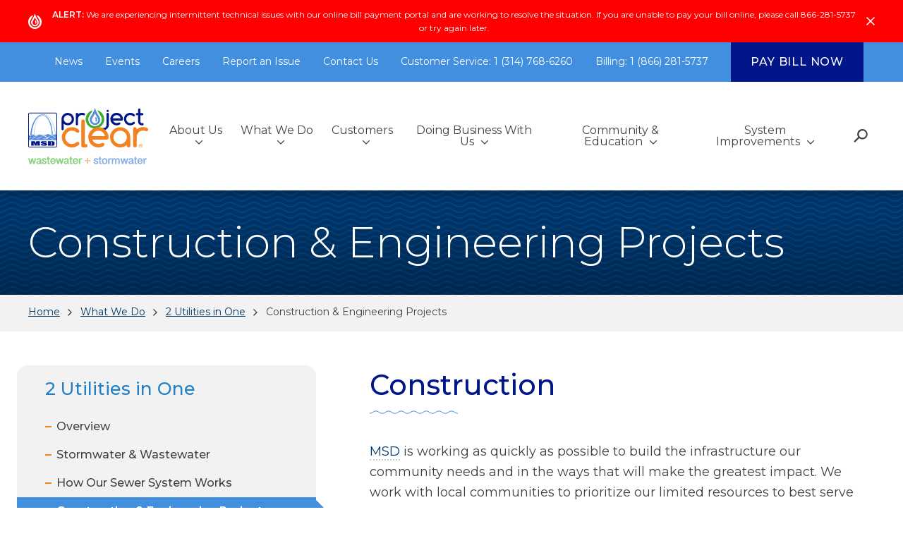

--- FILE ---
content_type: text/html; charset=UTF-8
request_url: https://msdprojectclear.org/what-we-do/two-utilities-in-one/construction-engineering-projects/
body_size: 23251
content:

<!doctype html>
<html lang="en-US" prefix="og: http://ogp.me/ns# article: http://ogp.me/ns/article#">
<head>
	<meta charset="UTF-8">
	<meta name="viewport" content="width=device-width, initial-scale=1, maximum-scale=1">
	<link rel="profile" href="https://gmpg.org/xfn/11">
	<!--<script type="text/javascript" src="https://www.bugherd.com/sidebarv2.js?apikey=wfqkywmkcgwyixgwqkyvaq" async="true"></script> -->
	<meta name="google-site-verification" content="l1ii8z77K2vdGTok_D_0Dl7Klvf1wBgsdj8XFgBP0DE" />
	<meta name='robots' content='index, follow, max-image-preview:large, max-snippet:-1, max-video-preview:-1' />
	<style>img:is([sizes="auto" i], [sizes^="auto," i]) { contain-intrinsic-size: 3000px 1500px }</style>
	
	<!-- This site is optimized with the Yoast SEO Premium plugin v20.7 (Yoast SEO v25.7) - https://yoast.com/wordpress/plugins/seo/ -->
	<title>Construction &amp; Engineering Projects - Metropolitan St. Louis Sewer District</title>
	<link rel="canonical" href="https://msdprojectclear.org/what-we-do/two-utilities-in-one/construction-engineering-projects/" />
	<meta property="og:locale" content="en_US" />
	<meta property="og:type" content="article" />
	<meta property="og:title" content="Construction &amp; Engineering Projects" />
	<meta property="og:url" content="https://msdprojectclear.org/what-we-do/two-utilities-in-one/construction-engineering-projects/" />
	<meta property="og:site_name" content="Metropolitan St. Louis Sewer District" />
	<meta property="article:publisher" content="https://www.facebook.com/MSDProjectClear" />
	<meta property="article:modified_time" content="2025-08-19T16:25:06+00:00" />
	<meta property="og:image" content="https://msdprojectclear.org/wp-content/uploads/2020/03/MSDPC-Logo-WS.jpg" />
	<meta property="og:image:width" content="2375" />
	<meta property="og:image:height" content="1376" />
	<meta property="og:image:type" content="image/jpeg" />
	<meta name="twitter:card" content="summary_large_image" />
	<meta name="twitter:site" content="@MSDProjectClear" />
	<meta name="twitter:label1" content="Est. reading time" />
	<meta name="twitter:data1" content="1 minute" />
	<script type="application/ld+json" class="yoast-schema-graph">{"@context":"https://schema.org","@graph":[{"@type":"WebPage","@id":"https://msdprojectclear.org/what-we-do/two-utilities-in-one/construction-engineering-projects/","url":"https://msdprojectclear.org/what-we-do/two-utilities-in-one/construction-engineering-projects/","name":"Construction & Engineering Projects - Metropolitan St. Louis Sewer District","isPartOf":{"@id":"https://msdprojectclear.org/#website"},"datePublished":"2019-12-18T20:53:58+00:00","dateModified":"2025-08-19T16:25:06+00:00","breadcrumb":{"@id":"https://msdprojectclear.org/what-we-do/two-utilities-in-one/construction-engineering-projects/#breadcrumb"},"inLanguage":"en-US","potentialAction":[{"@type":"ReadAction","target":["https://msdprojectclear.org/what-we-do/two-utilities-in-one/construction-engineering-projects/"]}]},{"@type":"BreadcrumbList","@id":"https://msdprojectclear.org/what-we-do/two-utilities-in-one/construction-engineering-projects/#breadcrumb","itemListElement":[{"@type":"ListItem","position":1,"name":"Home","item":"https://msdprojectclear.org/"},{"@type":"ListItem","position":2,"name":"What We Do","item":"https://msdprojectclear.org/what-we-do/"},{"@type":"ListItem","position":3,"name":"2 Utilities in One","item":"https://msdprojectclear.org/what-we-do/two-utilities-in-one/"},{"@type":"ListItem","position":4,"name":"Construction &#038; Engineering Projects"}]},{"@type":"WebSite","@id":"https://msdprojectclear.org/#website","url":"https://msdprojectclear.org/","name":"Metropolitan St. Louis Sewer District","description":"wastewater + stormwater","publisher":{"@id":"https://msdprojectclear.org/#organization"},"potentialAction":[{"@type":"SearchAction","target":{"@type":"EntryPoint","urlTemplate":"https://msdprojectclear.org/?s={search_term_string}"},"query-input":{"@type":"PropertyValueSpecification","valueRequired":true,"valueName":"search_term_string"}}],"inLanguage":"en-US"},{"@type":"Organization","@id":"https://msdprojectclear.org/#organization","name":"Metropolitan St. Louis Sewer District","url":"https://msdprojectclear.org/","logo":{"@type":"ImageObject","inLanguage":"en-US","@id":"https://msdprojectclear.org/#/schema/logo/image/","url":"https://msdprojectclear.org/wp-content/uploads/2020/03/MSDPC-Logo-WS.jpg","contentUrl":"https://msdprojectclear.org/wp-content/uploads/2020/03/MSDPC-Logo-WS.jpg","width":2375,"height":1376,"caption":"Metropolitan St. Louis Sewer District"},"image":{"@id":"https://msdprojectclear.org/#/schema/logo/image/"},"sameAs":["https://www.facebook.com/MSDProjectClear","https://x.com/MSDProjectClear","https://www.instagram.com/MSDProjectClear/","https://www.youtube.com/MSDProjectClear"]}]}</script>
	<!-- / Yoast SEO Premium plugin. -->


<link rel='dns-prefetch' href='//platform-api.sharethis.com' />
<link rel='dns-prefetch' href='//www.googletagmanager.com' />
<link rel='dns-prefetch' href='//fonts.googleapis.com' />
<link rel="alternate" type="application/rss+xml" title="Metropolitan St. Louis Sewer District &raquo; Feed" href="https://msdprojectclear.org/feed/" />
<link rel="alternate" type="application/rss+xml" title="Metropolitan St. Louis Sewer District &raquo; Comments Feed" href="https://msdprojectclear.org/comments/feed/" />
<link rel="alternate" type="text/calendar" title="Metropolitan St. Louis Sewer District &raquo; iCal Feed" href="https://msdprojectclear.org/events/?ical=1" />
<script type="text/javascript">
/* <![CDATA[ */
window._wpemojiSettings = {"baseUrl":"https:\/\/s.w.org\/images\/core\/emoji\/16.0.1\/72x72\/","ext":".png","svgUrl":"https:\/\/s.w.org\/images\/core\/emoji\/16.0.1\/svg\/","svgExt":".svg","source":{"concatemoji":"https:\/\/msdprojectclear.org\/wp-includes\/js\/wp-emoji-release.min.js?ver=f0787d4f7934f6d48ad77a24b5d90395"}};
/*! This file is auto-generated */
!function(s,n){var o,i,e;function c(e){try{var t={supportTests:e,timestamp:(new Date).valueOf()};sessionStorage.setItem(o,JSON.stringify(t))}catch(e){}}function p(e,t,n){e.clearRect(0,0,e.canvas.width,e.canvas.height),e.fillText(t,0,0);var t=new Uint32Array(e.getImageData(0,0,e.canvas.width,e.canvas.height).data),a=(e.clearRect(0,0,e.canvas.width,e.canvas.height),e.fillText(n,0,0),new Uint32Array(e.getImageData(0,0,e.canvas.width,e.canvas.height).data));return t.every(function(e,t){return e===a[t]})}function u(e,t){e.clearRect(0,0,e.canvas.width,e.canvas.height),e.fillText(t,0,0);for(var n=e.getImageData(16,16,1,1),a=0;a<n.data.length;a++)if(0!==n.data[a])return!1;return!0}function f(e,t,n,a){switch(t){case"flag":return n(e,"\ud83c\udff3\ufe0f\u200d\u26a7\ufe0f","\ud83c\udff3\ufe0f\u200b\u26a7\ufe0f")?!1:!n(e,"\ud83c\udde8\ud83c\uddf6","\ud83c\udde8\u200b\ud83c\uddf6")&&!n(e,"\ud83c\udff4\udb40\udc67\udb40\udc62\udb40\udc65\udb40\udc6e\udb40\udc67\udb40\udc7f","\ud83c\udff4\u200b\udb40\udc67\u200b\udb40\udc62\u200b\udb40\udc65\u200b\udb40\udc6e\u200b\udb40\udc67\u200b\udb40\udc7f");case"emoji":return!a(e,"\ud83e\udedf")}return!1}function g(e,t,n,a){var r="undefined"!=typeof WorkerGlobalScope&&self instanceof WorkerGlobalScope?new OffscreenCanvas(300,150):s.createElement("canvas"),o=r.getContext("2d",{willReadFrequently:!0}),i=(o.textBaseline="top",o.font="600 32px Arial",{});return e.forEach(function(e){i[e]=t(o,e,n,a)}),i}function t(e){var t=s.createElement("script");t.src=e,t.defer=!0,s.head.appendChild(t)}"undefined"!=typeof Promise&&(o="wpEmojiSettingsSupports",i=["flag","emoji"],n.supports={everything:!0,everythingExceptFlag:!0},e=new Promise(function(e){s.addEventListener("DOMContentLoaded",e,{once:!0})}),new Promise(function(t){var n=function(){try{var e=JSON.parse(sessionStorage.getItem(o));if("object"==typeof e&&"number"==typeof e.timestamp&&(new Date).valueOf()<e.timestamp+604800&&"object"==typeof e.supportTests)return e.supportTests}catch(e){}return null}();if(!n){if("undefined"!=typeof Worker&&"undefined"!=typeof OffscreenCanvas&&"undefined"!=typeof URL&&URL.createObjectURL&&"undefined"!=typeof Blob)try{var e="postMessage("+g.toString()+"("+[JSON.stringify(i),f.toString(),p.toString(),u.toString()].join(",")+"));",a=new Blob([e],{type:"text/javascript"}),r=new Worker(URL.createObjectURL(a),{name:"wpTestEmojiSupports"});return void(r.onmessage=function(e){c(n=e.data),r.terminate(),t(n)})}catch(e){}c(n=g(i,f,p,u))}t(n)}).then(function(e){for(var t in e)n.supports[t]=e[t],n.supports.everything=n.supports.everything&&n.supports[t],"flag"!==t&&(n.supports.everythingExceptFlag=n.supports.everythingExceptFlag&&n.supports[t]);n.supports.everythingExceptFlag=n.supports.everythingExceptFlag&&!n.supports.flag,n.DOMReady=!1,n.readyCallback=function(){n.DOMReady=!0}}).then(function(){return e}).then(function(){var e;n.supports.everything||(n.readyCallback(),(e=n.source||{}).concatemoji?t(e.concatemoji):e.wpemoji&&e.twemoji&&(t(e.twemoji),t(e.wpemoji)))}))}((window,document),window._wpemojiSettings);
/* ]]> */
</script>
<link rel='stylesheet' id='dashicons-css' href='https://msdprojectclear.org/wp-includes/css/dashicons.min.css?ver=f0787d4f7934f6d48ad77a24b5d90395' type='text/css' media='all' />
<link rel='stylesheet' id='tec-variables-skeleton-css' href='https://msdprojectclear.org/wp-content/plugins/event-tickets/common/build/css/variables-skeleton.css?ver=f0787d4f7934f6d48ad77a24b5d90395' type='text/css' media='all' />
<link rel='stylesheet' id='tec-variables-full-css' href='https://msdprojectclear.org/wp-content/plugins/event-tickets/common/build/css/variables-full.css?ver=f0787d4f7934f6d48ad77a24b5d90395' type='text/css' media='all' />
<link rel='stylesheet' id='tribe-common-skeleton-style-css' href='https://msdprojectclear.org/wp-content/plugins/event-tickets/common/build/css/common-skeleton.css?ver=f0787d4f7934f6d48ad77a24b5d90395' type='text/css' media='all' />
<link rel='stylesheet' id='tribe-common-full-style-css' href='https://msdprojectclear.org/wp-content/plugins/event-tickets/common/build/css/common-full.css?ver=f0787d4f7934f6d48ad77a24b5d90395' type='text/css' media='all' />
<link rel='stylesheet' id='event-tickets-tickets-css-css' href='https://msdprojectclear.org/wp-content/plugins/event-tickets/build/css/tickets.css?ver=5.25.0' type='text/css' media='all' />
<link rel='stylesheet' id='event-tickets-tickets-rsvp-css-css' href='https://msdprojectclear.org/wp-content/plugins/event-tickets/build/css/rsvp-v1.css?ver=5.25.0' type='text/css' media='all' />
<style id='wp-emoji-styles-inline-css' type='text/css'>

	img.wp-smiley, img.emoji {
		display: inline !important;
		border: none !important;
		box-shadow: none !important;
		height: 1em !important;
		width: 1em !important;
		margin: 0 0.07em !important;
		vertical-align: -0.1em !important;
		background: none !important;
		padding: 0 !important;
	}
</style>
<style id='wp-block-library-inline-css' type='text/css'>
:root{--wp-admin-theme-color:#007cba;--wp-admin-theme-color--rgb:0,124,186;--wp-admin-theme-color-darker-10:#006ba1;--wp-admin-theme-color-darker-10--rgb:0,107,161;--wp-admin-theme-color-darker-20:#005a87;--wp-admin-theme-color-darker-20--rgb:0,90,135;--wp-admin-border-width-focus:2px;--wp-block-synced-color:#7a00df;--wp-block-synced-color--rgb:122,0,223;--wp-bound-block-color:var(--wp-block-synced-color)}@media (min-resolution:192dpi){:root{--wp-admin-border-width-focus:1.5px}}.wp-element-button{cursor:pointer}:root{--wp--preset--font-size--normal:16px;--wp--preset--font-size--huge:42px}:root .has-very-light-gray-background-color{background-color:#eee}:root .has-very-dark-gray-background-color{background-color:#313131}:root .has-very-light-gray-color{color:#eee}:root .has-very-dark-gray-color{color:#313131}:root .has-vivid-green-cyan-to-vivid-cyan-blue-gradient-background{background:linear-gradient(135deg,#00d084,#0693e3)}:root .has-purple-crush-gradient-background{background:linear-gradient(135deg,#34e2e4,#4721fb 50%,#ab1dfe)}:root .has-hazy-dawn-gradient-background{background:linear-gradient(135deg,#faaca8,#dad0ec)}:root .has-subdued-olive-gradient-background{background:linear-gradient(135deg,#fafae1,#67a671)}:root .has-atomic-cream-gradient-background{background:linear-gradient(135deg,#fdd79a,#004a59)}:root .has-nightshade-gradient-background{background:linear-gradient(135deg,#330968,#31cdcf)}:root .has-midnight-gradient-background{background:linear-gradient(135deg,#020381,#2874fc)}.has-regular-font-size{font-size:1em}.has-larger-font-size{font-size:2.625em}.has-normal-font-size{font-size:var(--wp--preset--font-size--normal)}.has-huge-font-size{font-size:var(--wp--preset--font-size--huge)}.has-text-align-center{text-align:center}.has-text-align-left{text-align:left}.has-text-align-right{text-align:right}#end-resizable-editor-section{display:none}.aligncenter{clear:both}.items-justified-left{justify-content:flex-start}.items-justified-center{justify-content:center}.items-justified-right{justify-content:flex-end}.items-justified-space-between{justify-content:space-between}.screen-reader-text{border:0;clip-path:inset(50%);height:1px;margin:-1px;overflow:hidden;padding:0;position:absolute;width:1px;word-wrap:normal!important}.screen-reader-text:focus{background-color:#ddd;clip-path:none;color:#444;display:block;font-size:1em;height:auto;left:5px;line-height:normal;padding:15px 23px 14px;text-decoration:none;top:5px;width:auto;z-index:100000}html :where(.has-border-color){border-style:solid}html :where([style*=border-top-color]){border-top-style:solid}html :where([style*=border-right-color]){border-right-style:solid}html :where([style*=border-bottom-color]){border-bottom-style:solid}html :where([style*=border-left-color]){border-left-style:solid}html :where([style*=border-width]){border-style:solid}html :where([style*=border-top-width]){border-top-style:solid}html :where([style*=border-right-width]){border-right-style:solid}html :where([style*=border-bottom-width]){border-bottom-style:solid}html :where([style*=border-left-width]){border-left-style:solid}html :where(img[class*=wp-image-]){height:auto;max-width:100%}:where(figure){margin:0 0 1em}html :where(.is-position-sticky){--wp-admin--admin-bar--position-offset:var(--wp-admin--admin-bar--height,0px)}@media screen and (max-width:600px){html :where(.is-position-sticky){--wp-admin--admin-bar--position-offset:0px}}
</style>
<style id='classic-theme-styles-inline-css' type='text/css'>
/*! This file is auto-generated */
.wp-block-button__link{color:#fff;background-color:#32373c;border-radius:9999px;box-shadow:none;text-decoration:none;padding:calc(.667em + 2px) calc(1.333em + 2px);font-size:1.125em}.wp-block-file__button{background:#32373c;color:#fff;text-decoration:none}
</style>
<link rel='stylesheet' id='wcjp-frontend.css-css' href='https://msdprojectclear.org/wp-content/plugins/custom-css-js-php/assets/css/wcjp-frontend.css?ver=f0787d4f7934f6d48ad77a24b5d90395' type='text/css' media='all' />
<link rel='stylesheet' id='share-this-share-buttons-sticky-css' href='https://msdprojectclear.org/wp-content/plugins/sharethis-share-buttons/css/mu-style.css?ver=1738796291' type='text/css' media='all' />
<link rel='stylesheet' id='search-filter-plugin-styles-css' href='https://msdprojectclear.org/wp-content/plugins/search-filter-pro/public/assets/css/search-filter.min.css?ver=2.5.1' type='text/css' media='all' />
<link rel='stylesheet' id='google-fonts-css' href='https://fonts.googleapis.com/css?family=Montserrat%3A300%2C400%2C400i%2C500%2C500i%2C600%2C600i&#038;display=swap&#038;ver=6.8.3' type='text/css' media='all' />
<link rel='stylesheet' id='msd-style-css' href='https://msdprojectclear.org/wp-content/themes/msd/style.css?ver=f0787d4f7934f6d48ad77a24b5d90395' type='text/css' media='all' />
<link rel='stylesheet' id='searchwp-live-search-css' href='https://msdprojectclear.org/wp-content/plugins/searchwp-live-ajax-search/assets/styles/style.css?ver=1.8.5' type='text/css' media='all' />
<style id='searchwp-live-search-inline-css' type='text/css'>
.searchwp-live-search-result .searchwp-live-search-result--title a {
  font-size: 16px;
}
.searchwp-live-search-result .searchwp-live-search-result--price {
  font-size: 14px;
}
.searchwp-live-search-result .searchwp-live-search-result--add-to-cart .button {
  font-size: 14px;
}

</style>
<link rel='stylesheet' id='js_composer_front-css' href='https://msdprojectclear.org/wp-content/plugins/js_composer/assets/css/js_composer.min.css?ver=8.6.1' type='text/css' media='all' />
<link rel='stylesheet' id='event-tickets-rsvp-css' href='https://msdprojectclear.org/wp-content/plugins/event-tickets/build/css/rsvp.css?ver=5.25.0' type='text/css' media='all' />
<link rel='stylesheet' id='wp-add-custom-css-css' href='https://msdprojectclear.org?display_custom_css=css&#038;ver=6.8.3' type='text/css' media='all' />
<link rel='stylesheet' id='igniteup-front-compulsory-css' href='https://msdprojectclear.org/wp-content/plugins/igniteup/includes/css/front-compulsory.css?ver=3.4.1' type='text/css' media='all' />
<!--n2css--><!--n2js--><script type="text/javascript" src="https://msdprojectclear.org/wp-includes/js/jquery/jquery.min.js?ver=3.7.1" id="jquery-core-js"></script>
<script type="text/javascript" src="https://msdprojectclear.org/wp-includes/js/jquery/jquery-migrate.min.js?ver=3.4.1" id="jquery-migrate-js"></script>
<script type="text/javascript" src="//platform-api.sharethis.com/js/sharethis.js?ver=2.3.4#property=625986b385d62e001964c35b&amp;product=sticky-buttons&amp;source=sharethis-share-buttons-wordpress" id="share-this-share-buttons-mu-js"></script>
<script type="text/javascript" id="search-filter-plugin-build-js-extra">
/* <![CDATA[ */
var SF_LDATA = {"ajax_url":"https:\/\/msdprojectclear.org\/wp-admin\/admin-ajax.php","home_url":"https:\/\/msdprojectclear.org\/"};
/* ]]> */
</script>
<script type="text/javascript" src="https://msdprojectclear.org/wp-content/plugins/search-filter-pro/public/assets/js/search-filter-build.min.js?ver=2.5.1" id="search-filter-plugin-build-js"></script>
<script type="text/javascript" src="https://msdprojectclear.org/wp-content/plugins/search-filter-pro/public/assets/js/chosen.jquery.min.js?ver=2.5.1" id="search-filter-plugin-chosen-js"></script>

<!-- Google tag (gtag.js) snippet added by Site Kit -->

<!-- Google Analytics snippet added by Site Kit -->
<script type="text/javascript" src="https://www.googletagmanager.com/gtag/js?id=GT-MBTKR9Q" id="google_gtagjs-js" async></script>
<script type="text/javascript" id="google_gtagjs-js-after">
/* <![CDATA[ */
window.dataLayer = window.dataLayer || [];function gtag(){dataLayer.push(arguments);}
gtag("set","linker",{"domains":["msdprojectclear.org"]});
gtag("js", new Date());
gtag("set", "developer_id.dZTNiMT", true);
gtag("config", "GT-MBTKR9Q");
/* ]]> */
</script>

<!-- End Google tag (gtag.js) snippet added by Site Kit -->
<script></script><link rel="https://api.w.org/" href="https://msdprojectclear.org/wp-json/" /><link rel="alternate" title="JSON" type="application/json" href="https://msdprojectclear.org/wp-json/wp/v2/pages/5513" /><link rel="EditURI" type="application/rsd+xml" title="RSD" href="https://msdprojectclear.org/xmlrpc.php?rsd" />
<link rel="alternate" title="oEmbed (JSON)" type="application/json+oembed" href="https://msdprojectclear.org/wp-json/oembed/1.0/embed?url=https%3A%2F%2Fmsdprojectclear.org%2Fwhat-we-do%2Ftwo-utilities-in-one%2Fconstruction-engineering-projects%2F" />
<link rel="alternate" title="oEmbed (XML)" type="text/xml+oembed" href="https://msdprojectclear.org/wp-json/oembed/1.0/embed?url=https%3A%2F%2Fmsdprojectclear.org%2Fwhat-we-do%2Ftwo-utilities-in-one%2Fconstruction-engineering-projects%2F&#038;format=xml" />
<meta name="generator" content="Site Kit by Google 1.151.0" /><script type="text/javascript">igniteup_ajaxurl = "https://msdprojectclear.org/wp-admin/admin-ajax.php";</script><meta property="og:title" name="og:title" content="Construction &#038; Engineering Projects" />
<meta property="og:type" name="og:type" content="article" />
<meta property="og:image" name="og:image" content="https://msdprojectclear.org/wp-content/uploads/2020/02/cropped-favicon.png" />
<meta property="og:url" name="og:url" content="https://msdprojectclear.org/what-we-do/two-utilities-in-one/construction-engineering-projects/" />
<meta property="og:locale" name="og:locale" content="en_US" />
<meta property="og:site_name" name="og:site_name" content="Metropolitan St. Louis Sewer District" />
<meta property="twitter:card" name="twitter:card" content="summary" />
<meta property="article:published_time" name="article:published_time" content="2019-12-18T20:53:58-06:00" />
<meta property="article:modified_time" name="article:modified_time" content="2025-08-19T11:25:06-05:00" />
<meta property="article:author" name="article:author" content="https://msdprojectclear.org/newsroom/author/phclearorg/" />
<meta name="et-api-version" content="v1"><meta name="et-api-origin" content="https://msdprojectclear.org"><link rel="https://theeventscalendar.com/" href="https://msdprojectclear.org/wp-json/tribe/tickets/v1/" /><meta name="tec-api-version" content="v1"><meta name="tec-api-origin" content="https://msdprojectclear.org"><link rel="alternate" href="https://msdprojectclear.org/wp-json/tribe/events/v1/" /><meta name="google-site-verification" content="CRaFWg3xzVMfh5fUnVydYSICmTcxuyEwx73tQsmjOGI"><meta name="generator" content="Powered by WPBakery Page Builder - drag and drop page builder for WordPress."/>
		<style type="text/css">
					.site-title,
			.site-description {
				position: absolute;
				clip: rect(1px, 1px, 1px, 1px);
			}
				</style>
		<link rel="icon" href="https://msdprojectclear.org/wp-content/uploads/2020/02/cropped-favicon-32x32.png" sizes="32x32" />
<link rel="icon" href="https://msdprojectclear.org/wp-content/uploads/2020/02/cropped-favicon-192x192.png" sizes="192x192" />
<link rel="apple-touch-icon" href="https://msdprojectclear.org/wp-content/uploads/2020/02/cropped-favicon-180x180.png" />
<meta name="msapplication-TileImage" content="https://msdprojectclear.org/wp-content/uploads/2020/02/cropped-favicon-270x270.png" />
<noscript><style> .wpb_animate_when_almost_visible { opacity: 1; }</style></noscript><style type="text/css">/** Mega Menu CSS: disabled **/</style>
	<meta http-Equiv="Cache-Control" Content="no-cache" />
    <meta http-Equiv="Pragma" Content="no-cache" />
    <meta http-Equiv="Expires" Content="0" />
	<meta name="facebook-domain-verification" content="wc2ofva212vsl0m6gvbaaxxcx1pwq5" />
	<script type='text/javascript' src='https://platform-api.sharethis.com/js/sharethis.js#property=625986b385d62e001964c35b&product=image-share-buttons' async='async'></script>
</head>

<body data-rsssl=1 class="wp-singular page-template-default page page-id-5513 page-child parent-pageid-5503 wp-theme-msd tribe-no-js mega-menu-menu-1 wpb-js-composer js-comp-ver-8.6.1 vc_responsive tribe-theme-msd">
<div class="svg-sprite">
	<svg>
		<!-- Search Icon -->
		<symbol id="search-icon" viewBox="0 0 20 19.5">
			<path d="M12.52,0A7.47,7.47,0,0,0,6.29,11.61L0,17.9l1.6,1.6,6.21-6.21A7.48,7.48,0,1,0,12.52,0Zm0,12.69A5.22,5.22,0,0,1,7.3,7.47h0a5.23,5.23,0,0,1,5.22-5.21h0a5.22,5.22,0,1,1,0,10.43Z"/>
		</symbol>
		<symbol id="search-line" viewBox="0 0 21 21">
			<circle cx="8.09" cy="8.37" r="7.01" style="fill:none;stroke-linecap:round"/>
			<line x1="13.35" y1="13.08" x2="19.92" y2="19.65" style="fill:none;stroke-linecap:round"/>
		</symbol>
		<!-- Menu Icon -->
		<symbol id="menu-icon" viewBox="0 0 32 20">
			<rect width="32" height="2" rx="1" />
			<rect y="9" width="32" height="2" rx="1" />
			<rect y="18" width="32" height="2" rx="1" />
		</symbol>
		<!-- Arrow -->
		<symbol id="arrow" viewBox="0 0 22 14">
			<path d="M7.06,7.24H21" />
			<path d="M15.69,1.69,21,7.24l-5.31,5.07" />
			<line x1="1" y1="7.18" x2="4.6" y2="7.18" />
		</symbol>
		<!-- Chevron -->
    <symbol id="chevron" viewBox="0 0 20 11">
      <path d="M19.15.77,10,9.92.85.77"/>
		</symbol>
		<!-- Arrow in Circle -- Left -->
		<symbol id="arrow-circle--left" viewBox="0 0 37 37">
			<path d="M19.11,36H17.89C8.56,36,1,28.16,1,18.5S8.56,1,17.89,1h1.22C28.44,1,36,8.83,36,18.5S28.44,36,19.11,36Z" style="fill:#fff;stroke:#ff8300;stroke-width:2px"/><path d="M22.08,25.65,14.92,18.5l3-3,4.18-4.17" style="fill:none;stroke:#ff8300;stroke-linecap:round;stroke-miterlimit:10;stroke-width:2px"/>
		</symbol>
		<!-- Arrow in Circle -- Right -->
		<symbol id="arrow-circle--right" viewBox="0 0 37 37">
			<path d="M19.11,36H17.89C8.56,36,1,28.16,1,18.5S8.56,1,17.89,1h1.22C28.44,1,36,8.83,36,18.5S28.44,36,19.11,36Z" style="fill:#fff;stroke:#ff8300;stroke-width:2px"/><path d="M14.92,11.35l7.16,7.15-3,3-4.18,4.17" style="fill:none;stroke:#ff8300;stroke-linecap:round;stroke-miterlimit:10;stroke-width:2px"/>
		</symbol>
		<symbol id="location-icon" viewBox="0 0 12 18">
			<path d="M12,6A6,6,0,0,0,0,6v.35C0,10.64,6,18,6,18s6-7.36,6-11.65ZM6,9.74A3.56,3.56,0,0,1,2.49,6.13,3.56,3.56,0,0,1,6,2.52,3.56,3.56,0,0,1,9.51,6.13,3.56,3.56,0,0,1,6,9.74Z"/>
		</symbol>
		<symbol id="location-icon--stroke" viewBox="0 -1 12 19">
			<path d="M12,6A6,6,0,0,0,0,6v.35C0,10.64,6,18,6,18s6-7.36,6-11.65ZM6,9.74A3.56,3.56,0,0,1,2.49,6.13,3.56,3.56,0,0,1,6,2.52,3.56,3.56,0,0,1,9.51,6.13,3.56,3.56,0,0,1,6,9.74Z"/>
		</symbol>
		<!-- Close Icon -->
		<symbol id="close-icon" viewBox="0 0 22 22">
			<polygon points="21.99 2.13 19.87 0.01 11 8.88 2.13 0.01 0.01 2.13 8.88 11 0.01 19.87 2.13 21.99 11 13.12 19.87 21.99 21.99 19.87 13.12 11 21.99 2.13"/>
		</symbol>
		<!-- Plus Icon -->
		<symbol id="plus-icon" viewBox="0 0 32 32">
			<path d="M16,3A13,13,0,1,1,3,16,13,13,0,0,1,16,3m0-3A16,16,0,1,0,32,16,16,16,0,0,0,16,0Z"/><polygon points="23.76 14.5 17.5 14.5 17.5 8.24 14.5 8.24 14.5 14.5 8.24 14.5 8.24 17.5 14.5 17.5 14.5 23.76 17.5 23.76 17.5 17.5 23.76 17.5 23.76 14.5"/>
		</symbol>
		<!-- Play Icon -->
		<symbol id="play-icon" viewBox="0 0 24 32">
			<polygon points="24 16 0 0 0 32 24 16"/>
		</symbol>
		<!-- Wavy Line -->
		<symbol id="wavy-line" viewBox="0 0 125 5">
			<path d="M0,4.61a6.62,6.62,0,0,0,3.46-1l2-1.2a6.56,6.56,0,0,1,6.93,0l2,1.2a6.54,6.54,0,0,0,6.92,0l2-1.2a6.56,6.56,0,0,1,6.93,0l2,1.2a6.56,6.56,0,0,0,6.93,0l2-1.2a6.54,6.54,0,0,1,6.92,0l2,1.2a6.56,6.56,0,0,0,6.93,0l2-1.2a6.54,6.54,0,0,1,6.92,0l2,1.2a6.56,6.56,0,0,0,6.93,0l2-1.2a6.54,6.54,0,0,1,6.92,0l2,1.2a6.56,6.56,0,0,0,6.93,0l2-1.2a6.54,6.54,0,0,1,6.92,0l2,1.2a6.56,6.56,0,0,0,6.93,0l2-1.2a6.56,6.56,0,0,1,6.93,0l2,1.2a6.59,6.59,0,0,0,3.46,1v-1a6.6,6.6,0,0,1-3.46-1l-2-1.2a6.56,6.56,0,0,0-6.93,0l-2,1.2a6.52,6.52,0,0,1-6.93,0l-2-1.2a6.54,6.54,0,0,0-6.92,0l-2,1.2a6.52,6.52,0,0,1-6.93,0l-2-1.2a6.54,6.54,0,0,0-6.92,0l-2,1.2a6.52,6.52,0,0,1-6.93,0l-2-1.2a6.54,6.54,0,0,0-6.92,0l-2,1.2a6.52,6.52,0,0,1-6.93,0l-2-1.2a6.54,6.54,0,0,0-6.92,0l-2,1.2a6.52,6.52,0,0,1-6.93,0l-2-1.2a6.56,6.56,0,0,0-6.93,0l-2,1.2a6.5,6.5,0,0,1-6.92,0l-2-1.2a6.56,6.56,0,0,0-6.93,0l-2,1.2A6.63,6.63,0,0,1,0,3.58Z"/>
		</symbol>
		<!-- Water Droplet -->
		<symbol id="droplet" viewBox="0 0 19.33 21.43">
			<path d="M9.7,15.91a3.36,3.36,0,0,1-3.36-3.35h0c-.22-1.71,2-3.5,3.34-7.09a35.74,35.74,0,0,0,3,5.48,4.23,4.23,0,0,1,.25.58,2.88,2.88,0,0,1,.13.65,2.36,2.36,0,0,1,0,.38A3.35,3.35,0,0,1,9.7,15.91h0m5.42-4.13a4.43,4.43,0,0,0-.23-1.08,5.43,5.43,0,0,0-.4-.93,23.53,23.53,0,0,0-1.21-2,25.68,25.68,0,0,1-2.69-5.14L9.66,0,8.72,2.59A25.68,25.68,0,0,1,6,7.73c-1.12,1.76-2,3.15-1.82,4.7a5.47,5.47,0,0,0,10.94-.06q0-.3,0-.6" style="fill:#fff"/>
			<path d="M12.05,2.42c.73,1.44,1.52,2.68,2.24,3.82.59.93,1.14,1.8,1.56,2.63a7.78,7.78,0,0,1,.51,1.18,5.46,5.46,0,0,1,.28,1.38,6.33,6.33,0,0,1,.05.76,7,7,0,0,1-14,.08c-.22-2,.91-3.77,2.34-6Q6.23,4.39,7.25,2.43a9.68,9.68,0,1,0,4.8,0" style="fill:#fff"/>
			<path d="M10.68,9.4l-.94,1.1a3,3,0,0,1,.34,3.12l1.19.83a4.32,4.32,0,0,0-.59-5" style="fill:#fff"/>
		</symbol>



		
		
		<!-- Facebook -->
		<symbol id="facebook" viewBox="0 0 32 32">
			<path d="M18.6,32V17.4h4.9l0.7-5.7h-5.6V8.1c0-1.6,0.5-2.8,2.8-2.8l3,0V0.2C23.9,0.2,22.1,0,20,0
c-4.3,0-7.3,2.7-7.3,7.5v4.2H7.8v5.7h4.9V32L18.6,32z"></path>
		</symbol>
		<!-- Twitter -->
		<symbol id="twitter" viewBox="0 0 32 32">
			<path class="st0"
				d="M32,6.1c-1.2,0.5-2.4,0.9-3.8,1c1.4-0.8,2.4-2.1,2.9-3.6c-1.3,0.8-2.7,1.3-4.2,1.6C25.7,3.8,24,3,22.2,3
c-3.6,0-6.6,2.9-6.6,6.6c0,0.5,0.1,1,0.2,1.5C10.3,10.8,5.5,8.2,2.2,4.2c-0.6,1-0.9,2.1-0.9,3.3c0,2.3,1.2,4.3,2.9,5.5
c-1.1,0-2.1-0.3-3-0.8v0.1c0,3.2,2.3,5.8,5.3,6.4c-0.5,0.1-1.1,0.2-1.7,0.2c-0.4,0-0.8,0-1.2-0.1c0.8,2.6,3.3,4.5,6.1,4.6
c-2.2,1.8-5.1,2.8-8.2,2.8c-0.5,0-1.1,0-1.6-0.1c2.9,1.9,6.4,3,10.1,3c12.1,0,18.7-10,18.7-18.7l0-0.8C30,8.6,31.1,7.4,32,6.1z"></path>
		</symbol>
		<!-- youtube -->
		<symbol id="youtube" viewBox="0 0 32 32">
			<g>
				<path d="M32,9.6c0-2.6-2.1-4.8-4.8-4.8H4.8C2.1,4.8,0,6.9,0,9.6v12.8
c0,2.6,2.1,4.8,4.8,4.8h22.4c2.6,0,4.8-2.1,4.8-4.8V9.6z M12.8,21.4V9.4l9.1,6L12.8,21.4z"></path>
			</g>
		</symbol>
		<!-- Vimeo -->
		<symbol id="vimeo" viewBox="0 0 32 32">
			<path d="M32,8.55q-.21,4.68-6.52,12.82-6.53,8.49-11,8.5-2.8,0-4.74-5.18L7.1,15.2C6.14,11.75,5.12,10,4,10a9.65,9.65,0,0,0-2.51,1.51L0,9.59Q2.37,7.5,4.67,5.42,7.84,2.69,9.41,2.54q3.73-.36,4.6,5.12.93,5.91,1.29,7.35c.72,3.26,1.51,4.9,2.37,4.9q1,0,3-3.18a12.67,12.67,0,0,0,2.16-4.84c.19-1.83-.53-2.75-2.16-2.75a6,6,0,0,0-2.37.52q2.37-7.74,9-7.52C30.62,2.24,32.17,4.37,32,8.55Z"/>
		</symbol>
		<!-- Flickr -->
		<symbol id="flickr" viewBox="0 0 32 32">
			<circle cx="7.5" cy="16" r="7.5"/>
			<circle cx="24.5" cy="16" r="7.5"/>
		</symbol>
		<!-- Pinterest -->
		<symbol id="pinterest" viewBox="0 0 32 32">
			<g>
				<path
					d="M28.4,8.9c-0.9-6.3-7.2-9.5-13.9-8.8C9.2,0.7,3.9,5,3.7,11.1c-0.1,3.8,0.9,6.6,4.5,7.4 c1.5-2.7-0.5-3.3-0.8-5.3c-1.3-8.1,9.3-13.6,14.9-8c3.9,3.9,1.3,16-4.9,14.7c-6-1.2,2.9-10.8-1.8-12.7c-3.9-1.5-5.9,4.7-4.1,7.8 C10.4,20.3,8.1,25.3,9,32c3-2.2,4.1-6.4,4.9-10.8c1.5,0.9,2.3,1.9,4.3,2C25.4,23.8,29.4,16,28.4,8.9z">
				</path>
			</g>
		</symbol>
		<!-- Instagram -->
		<symbol id="instagram" viewBox="0 0 32 32">
			<g>
				<path
					d="M16,2.88c4.27,0,4.78,0,6.47.09a8.85,8.85,0,0,1,3,.55,5,5,0,0,1,1.84,1.2,5,5,0,0,1,1.2,1.84,8.85,8.85,0,0,1,.55,3c.08,1.69.09,2.19.09,6.47s0,4.78-.09,6.47a8.85,8.85,0,0,1-.55,3,5.3,5.3,0,0,1-3,3,8.85,8.85,0,0,1-3,.55c-1.69.08-2.19.09-6.47.09s-4.78,0-6.47-.09a8.85,8.85,0,0,1-3-.55,5,5,0,0,1-1.84-1.2,5,5,0,0,1-1.2-1.84,8.85,8.85,0,0,1-.55-3c-.08-1.69-.09-2.19-.09-6.47s0-4.78.09-6.47a8.85,8.85,0,0,1,.55-3,5,5,0,0,1,1.2-1.84,5,5,0,0,1,1.84-1.2,8.85,8.85,0,0,1,3-.55c1.69-.08,2.19-.09,6.47-.09M16,0c-4.35,0-4.89,0-6.6.1A11.74,11.74,0,0,0,5.52.84,7.84,7.84,0,0,0,2.69,2.69,7.84,7.84,0,0,0,.84,5.52,11.74,11.74,0,0,0,.1,9.4C0,11.11,0,11.65,0,16s0,4.89.1,6.6a11.74,11.74,0,0,0,.74,3.88,7.84,7.84,0,0,0,1.85,2.83,7.84,7.84,0,0,0,2.83,1.85,11.74,11.74,0,0,0,3.88.74c1.71.08,2.25.1,6.6.1s4.89,0,6.6-.1a11.74,11.74,0,0,0,3.88-.74,8.18,8.18,0,0,0,4.68-4.68,11.74,11.74,0,0,0,.74-3.88c.08-1.71.1-2.25.1-6.6s0-4.89-.1-6.6a11.74,11.74,0,0,0-.74-3.88,7.84,7.84,0,0,0-1.85-2.83A7.84,7.84,0,0,0,26.48.84,11.74,11.74,0,0,0,22.6.1C20.89,0,20.35,0,16,0Z">
				</path>
				<path
					d="M16,7.78A8.22,8.22,0,1,0,24.22,16,8.22,8.22,0,0,0,16,7.78Zm0,13.55A5.33,5.33,0,1,1,21.33,16,5.33,5.33,0,0,1,16,21.33Z">
				</path>
				<circle cx="24.54" cy="7.46" r="1.92"></circle>
			</g>
		</symbol>
		<!-- Linkedin -->
		<symbol id="linkedin" viewBox="0 0 32 32">
			<g>
				<path
					d="M32,19.5v11.8h-6.9v-11c0-2.8-1-4.7-3.5-4.7c-1.9,0-3,1.3-3.5,2.5c-0.2,0.4-0.2,1.1-0.2,1.7 v11.5h-6.9c0,0,0.1-18.7,0-20.6h6.9v2.9c0,0,0,0,0,0.1h0v-0.1c0.9-1.4,2.5-3.4,6.2-3.4C28.6,10.2,32,13.1,32,19.5z M3.9,0.7 C1.5,0.7,0,2.3,0,4.3c0,2,1.5,3.6,3.8,3.6h0c2.4,0,3.9-1.6,3.9-3.6C7.7,2.3,6.2,0.7,3.9,0.7z M0.4,31.3h6.9V10.7H0.4V31.3z">
				</path>
			</g>
		</symbol>
		<!-- NextDoor -->
		<symbol id="nextdoor" viewBox="0 0 32 32">
			<path d="M0,13.1,16,3.29l5.5,3.37V3.29h5V9.73L32,13.1l-2.62,4.27-2.87-1.76v13.1h-21V15.61L2.62,17.37,0,13.1"></path>
		</symbol>
	</svg>
</div>


<div id="page" class="site">
	<a class="skip-link screen-reader-text" href="#content">Skip to content</a>
	<header id="masthead" class="site-header">

		<div class="site-header__alert  "><div class="site-header__alert-wrapper"><div class="site-header__alert-icon"><svg width="19.33px" height="21.43px"><use xmlns:xlink="http://www.w3.org/1999/xlink" xlink:href="#droplet"></use></svg></div><p class="site-header__alert-content"><strong>ALERT:</strong> We are experiencing intermittent technical issues with our online bill payment portal and are working to resolve the situation.  If you are unable to pay your bill online, please call 866-281-5737 or try again later.</p><div class="site-header__alert-close"><svg class="alert-close" width="12px" height="12px"><use xmlns:xlink="http://www.w3.org/1999/xlink" xlink:href="#close-icon"></use></svg></div></div></div>
		<div class="site-header__top">
			<ul id="utility-menu" class="menu"><li id="menu-item-5443" class="menu-item menu-item-type-post_type menu-item-object-page menu-item-5443"><a href="https://msdprojectclear.org/newsroom/">News</a></li>
<li id="menu-item-10293" class="menu-item menu-item-type-custom menu-item-object-custom menu-item-10293"><a href="https://msdprojectclear.org/events/">Events</a></li>
<li id="menu-item-5444" class="menu-item menu-item-type-post_type menu-item-object-page menu-item-5444"><a href="https://msdprojectclear.org/careers/">Careers</a></li>
<li id="menu-item-6352" class="menu-item menu-item-type-post_type menu-item-object-page menu-item-6352"><a href="https://msdprojectclear.org/customers/problems-tips/report-issue/">Report an Issue</a></li>
<li id="menu-item-5445" class="menu-item menu-item-type-post_type menu-item-object-page menu-item-5445"><a href="https://msdprojectclear.org/contact-us/">Contact Us</a></li>
<li id="menu-item-5446" class="menu-item menu-item-type-custom menu-item-object-custom menu-item-5446"><a href="tel:13147686260">Customer Service: 1 (314) 768-6260</a></li>
<li id="menu-item-5447" class="menu-item menu-item-type-custom menu-item-object-custom menu-item-5447"><a href="tel:18662815737">Billing: 1 (866) 281-5737</a></li>
<li id="menu-item-6353" class="site-header__btn menu-item menu-item-type-custom menu-item-object-custom menu-item-6353"><a target="_blank" href="https://myaccount.stlmsd.com/MSDSSP/Index.aspx">Pay Bill Now</a></li>
</ul>		</div>
		
		<div id="site-header__main" class="site-header__main">
			<div class="site-branding">
				<a class="logo logo--desktop" href="https://msdprojectclear.org/" rel="home"><img width="208" height="98" src="https://msdprojectclear.org/wp-content/themes/msd/assets/img/msd-project-clear-logo.svg" alt="MSD Project Clear"></a>
				<a class="logo logo--mobile" href="https://msdprojectclear.org/" rel="home"><img width="208" height="98" src="https://msdprojectclear.org/wp-content/themes/msd/assets/img/msd-project-clear-logo--mobile.svg" alt="MSD Project Clear"></a>
									<p class="site-title"><a href="https://msdprojectclear.org/" rel="home">Metropolitan St. Louis Sewer District</a></p>
										<p class="site-description">wastewater + stormwater</p>
							</div><!-- .site-branding -->

			<nav id="site-navigation" class="main-navigation">
				<div id="mega-menu-wrap-menu-1" class="mega-menu-wrap"><div class="mega-menu-toggle"><div class="mega-toggle-blocks-left"><div class='mega-toggle-block mega-menu-toggle-block mega-toggle-block-1' id='mega-toggle-block-1' tabindex='0'><span class='mega-toggle-label' role='button' aria-expanded='false'><span class='mega-toggle-label-closed'></span><span class='mega-toggle-label-open'></span></span></div></div><div class="mega-toggle-blocks-center"></div><div class="mega-toggle-blocks-right"></div></div><ul id="mega-menu-menu-1" class="mega-menu max-mega-menu mega-menu-horizontal mega-no-js" data-event="hover_intent" data-effect="disabled" data-effect-speed="200" data-effect-mobile="disabled" data-effect-speed-mobile="0" data-mobile-force-width="false" data-second-click="go" data-document-click="collapse" data-vertical-behaviour="accordion" data-breakpoint="1024" data-unbind="true" data-mobile-state="collapse_all" data-mobile-direction="vertical" data-hover-intent-timeout="300" data-hover-intent-interval="100"><li class="mega-menu-item mega-menu-item-type-custom mega-menu-item-object-custom mega-align-bottom-left mega-menu-flyout mega-hide-on-desktop mega-menu-item-6314" id="mega-menu-item-6314"><a target="_blank" class="mega-menu-link" href="https://myaccount.stlmsd.com/MSDSSP/Index.aspx" tabindex="0">PAY BILL NOW</a></li><li class="mega-secondary mega-menu-item mega-menu-item-type-post_type mega-menu-item-object-page mega-align-bottom-left mega-menu-flyout mega-hide-on-desktop mega-menu-item-6315 secondary" id="mega-menu-item-6315"><a class="mega-menu-link" href="https://msdprojectclear.org/customers/problems-tips/report-issue/" tabindex="0">Report an Issue</a></li><li class="mega-secondary mega-menu-item mega-menu-item-type-post_type mega-menu-item-object-page mega-align-bottom-left mega-menu-flyout mega-hide-on-desktop mega-menu-item-6316 secondary" id="mega-menu-item-6316"><a class="mega-menu-link" href="https://msdprojectclear.org/customers/billing/payment-options/" tabindex="0">Payment Options</a></li><li class="mega-secondary mega-site-search mega-menu-item mega-menu-item-type-custom mega-menu-item-object-custom mega-align-bottom-left mega-menu-flyout mega-hide-on-desktop mega-menu-item-6317 secondary site-search" id="mega-menu-item-6317"><a class="mega-menu-link" tabindex="0">Search</a></li><li class="mega-menu-item mega-menu-item-type-post_type mega-menu-item-object-page mega-menu-item-has-children mega-menu-megamenu mega-menu-grid mega-align-bottom-left mega-menu-grid mega-menu-item-5385" id="mega-menu-item-5385"><a class="mega-menu-link" href="https://msdprojectclear.org/about/" aria-expanded="false" tabindex="0">About Us<span class="mega-indicator" aria-hidden="true"></span></a>
<ul class="mega-sub-menu" role='presentation'>
<li class="mega-menu-row" id="mega-menu-5385-0">
	<ul class="mega-sub-menu" style='--columns:12' role='presentation'>
<li class="mega-menu-column mega-graybox mega-menu-columns-3-of-12 mega-hide-on-mobile graybox" style="--span:3" id="mega-menu-5385-0-0">
		<ul class="mega-sub-menu">
<li class="mega-btn mega-menu-item mega-menu-item-type-custom mega-menu-item-object-custom mega-menu-item-6318 btn" id="mega-menu-item-6318"><a target="_blank" class="mega-menu-link" href="https://myaccount.stlmsd.com/MSDSSP/Index.aspx">Pay Bill Now</a></li><li class="mega-btn mega-menu-item mega-menu-item-type-post_type mega-menu-item-object-page mega-menu-item-6319 btn" id="mega-menu-item-6319"><a class="mega-menu-link" href="https://msdprojectclear.org/contact-us/">Contact Us Online</a></li><li class="mega-menu-item mega-menu-item-type-widget widget_text mega-menu-item-text-2" id="mega-menu-item-text-2">			<div class="textwidget"><p>Customer Service:<br />
<a href="tel:13147686260">1 (314) 768-6260</a></p>
<p>Billing:<br />
<a href="tel:18662815737">1 (866) 281-5737</a></p>
</div>
		</li>		</ul>
</li><li class="mega-menu-column mega-menu-columns-3-of-12" style="--span:3" id="mega-menu-5385-0-1">
		<ul class="mega-sub-menu">
<li class="mega-menu-item mega-menu-item-type-post_type mega-menu-item-object-page mega-menu-item-has-children mega-hide-sub-menu-on-mobile mega-menu-item-5407" id="mega-menu-item-5407"><a class="mega-menu-link" href="https://msdprojectclear.org/about/our-organization/">Our Organization<span class="mega-indicator" aria-hidden="true"></span></a>
			<ul class="mega-sub-menu">
<li class="mega-menu-item mega-menu-item-type-post_type mega-menu-item-object-page mega-menu-item-6307" id="mega-menu-item-6307"><a class="mega-menu-link" href="https://msdprojectclear.org/about/our-organization/">Overview</a></li><li class="mega-menu-item mega-menu-item-type-post_type mega-menu-item-object-page mega-menu-item-6300" id="mega-menu-item-6300"><a class="mega-menu-link" href="https://msdprojectclear.org/about/our-organization/mission-vision-values/">Mission, Vision, Values</a></li><li class="mega-menu-item mega-menu-item-type-post_type mega-menu-item-object-page mega-menu-item-6306" id="mega-menu-item-6306"><a class="mega-menu-link" href="https://msdprojectclear.org/about/our-organization/history/">Our History</a></li><li class="mega-menu-item mega-menu-item-type-post_type mega-menu-item-object-page mega-menu-item-6301" id="mega-menu-item-6301"><a class="mega-menu-link" href="https://msdprojectclear.org/about/our-organization/charter/">Our Charter</a></li><li class="mega-menu-item mega-menu-item-type-post_type mega-menu-item-object-page mega-menu-item-6302" id="mega-menu-item-6302"><a class="mega-menu-link" href="https://msdprojectclear.org/about/our-organization/management/">Our Management</a></li><li class="mega-menu-item mega-menu-item-type-post_type mega-menu-item-object-page mega-menu-item-6303" id="mega-menu-item-6303"><a class="mega-menu-link" href="https://msdprojectclear.org/about/our-organization/departments/">Our Departments</a></li><li class="mega-menu-item mega-menu-item-type-post_type mega-menu-item-object-page mega-menu-item-6304" id="mega-menu-item-6304"><a class="mega-menu-link" href="https://msdprojectclear.org/about/our-organization/consent-decree/">Consent Decree</a></li><li class="mega-menu-item mega-menu-item-type-post_type mega-menu-item-object-page mega-menu-item-6305" id="mega-menu-item-6305"><a class="mega-menu-link" href="https://msdprojectclear.org/about/our-organization/strategic-business-operating-plan/">Strategic Business &#038; Operating Plan</a></li><li class="mega-menu-item mega-menu-item-type-post_type mega-menu-item-object-page mega-menu-item-28876" id="mega-menu-item-28876"><a class="mega-menu-link" href="https://msdprojectclear.org/about/our-organization/civil-service-commission/">Civil Service Commission</a></li><li class="mega-menu-item mega-menu-item-type-post_type mega-menu-item-object-page mega-menu-item-7933" id="mega-menu-item-7933"><a class="mega-menu-link" href="https://msdprojectclear.org/careers/">Careers</a></li>			</ul>
</li><li class="mega-menu-item mega-menu-item-type-post_type mega-menu-item-object-page mega-menu-item-has-children mega-hide-sub-menu-on-mobile mega-menu-item-5408" id="mega-menu-item-5408"><a class="mega-menu-link" href="https://msdprojectclear.org/about/project-clear-initiative/">MSD Project Clear Initiative<span class="mega-indicator" aria-hidden="true"></span></a>
			<ul class="mega-sub-menu">
<li class="mega-menu-item mega-menu-item-type-post_type mega-menu-item-object-page mega-menu-item-6308" id="mega-menu-item-6308"><a class="mega-menu-link" href="https://msdprojectclear.org/about/project-clear-initiative/">Overview</a></li><li class="mega-menu-item mega-menu-item-type-post_type mega-menu-item-object-page mega-menu-item-6309" id="mega-menu-item-6309"><a class="mega-menu-link" href="https://msdprojectclear.org/about/project-clear-initiative/by-the-numbers/">By the Numbers</a></li><li class="mega-menu-item mega-menu-item-type-custom mega-menu-item-object-custom mega-menu-item-7135" id="mega-menu-item-7135"><a target="_blank" class="mega-menu-link" href="http://stlmsd.maps.arcgis.com/apps/webappviewer/index.html?id=1dc144bdb9b2484b82cfe73cc8a3c8d1">Program Area Map</a></li>			</ul>
</li><li class="mega-menu-item mega-menu-item-type-taxonomy mega-menu-item-object-category mega-menu-item-has-children mega-hide-sub-menu-on-mobile mega-menu-item-23723" id="mega-menu-item-23723"><a class="mega-menu-link" href="https://msdprojectclear.org/newsroom/category/rate-commission/">Rate Commission<span class="mega-indicator" aria-hidden="true"></span></a>
			<ul class="mega-sub-menu">
<li class="mega-menu-item mega-menu-item-type-post_type mega-menu-item-object-page mega-menu-item-6325" id="mega-menu-item-6325"><a class="mega-menu-link" href="https://msdprojectclear.org/about/rate-commission-2/">Overview</a></li><li class="mega-menu-item mega-menu-item-type-post_type mega-menu-item-object-page mega-menu-item-21322" id="mega-menu-item-21322"><a class="mega-menu-link" href="https://msdprojectclear.org/about/rate-commission-2/2023-rate-proposal/">2023 Wastewater &#038; Stormwater Rate Proposal</a></li><li class="mega-menu-item mega-menu-item-type-post_type mega-menu-item-object-page mega-menu-item-7609" id="mega-menu-item-7609"><a class="mega-menu-link" href="https://msdprojectclear.org/about/rate-commission-2/previous-rate-proposals/">Previous Rate Proposals</a></li>			</ul>
</li>		</ul>
</li><li class="mega-menu-column mega-menu-columns-3-of-12" style="--span:3" id="mega-menu-5385-0-2">
		<ul class="mega-sub-menu">
<li class="mega-menu-item mega-menu-item-type-post_type mega-menu-item-object-page mega-menu-item-has-children mega-hide-sub-menu-on-mobile mega-menu-item-7594" id="mega-menu-item-7594"><a class="mega-menu-link" href="https://msdprojectclear.org/about/board-trustees/">Board of Trustees<span class="mega-indicator" aria-hidden="true"></span></a>
			<ul class="mega-sub-menu">
<li class="mega-menu-item mega-menu-item-type-post_type mega-menu-item-object-page mega-menu-item-6321" id="mega-menu-item-6321"><a class="mega-menu-link" href="https://msdprojectclear.org/about/board-trustees/">Overview</a></li><li class="mega-menu-item mega-menu-item-type-post_type mega-menu-item-object-page mega-menu-item-6322" id="mega-menu-item-6322"><a class="mega-menu-link" href="https://msdprojectclear.org/about/board-trustees/public-meetings/">Public Meetings &#038; Records</a></li><li class="mega-menu-item mega-menu-item-type-post_type mega-menu-item-object-page mega-menu-item-6323" id="mega-menu-item-6323"><a class="mega-menu-link" href="https://msdprojectclear.org/about/board-trustees/ordinances-resolutions/">Ordinances &#038; Resolutions</a></li><li class="mega-menu-item mega-menu-item-type-post_type mega-menu-item-object-page mega-menu-item-9588" id="mega-menu-item-9588"><a class="mega-menu-link" href="https://msdprojectclear.org/about/board-trustees/committees/">Committees</a></li><li class="mega-menu-item mega-menu-item-type-post_type mega-menu-item-object-page mega-menu-item-11270" id="mega-menu-item-11270"><a class="mega-menu-link" href="https://msdprojectclear.org/about/board-trustees/streamingmeetings/">Live Streamed Meetings</a></li>			</ul>
</li><li class="mega-menu-item mega-menu-item-type-post_type mega-menu-item-object-page mega-menu-item-has-children mega-hide-sub-menu-on-mobile mega-menu-item-5414" id="mega-menu-item-5414"><a class="mega-menu-link" href="https://msdprojectclear.org/about/diversity/">Diversity<span class="mega-indicator" aria-hidden="true"></span></a>
			<ul class="mega-sub-menu">
<li class="mega-menu-item mega-menu-item-type-post_type mega-menu-item-object-page mega-menu-item-6329" id="mega-menu-item-6329"><a class="mega-menu-link" href="https://msdprojectclear.org/about/diversity/">Overview</a></li><li class="mega-menu-item mega-menu-item-type-post_type mega-menu-item-object-page mega-menu-item-6330" id="mega-menu-item-6330"><a class="mega-menu-link" href="https://msdprojectclear.org/about/diversity/programs-resources/">Diversity Programs &#038; Resources</a></li><li class="mega-menu-item mega-menu-item-type-post_type mega-menu-item-object-page mega-menu-item-6332" id="mega-menu-item-6332"><a class="mega-menu-link" href="https://msdprojectclear.org/about/diversity/annual-report/">Diversity Annual Reports</a></li><li class="mega-menu-item mega-menu-item-type-post_type mega-menu-item-object-page mega-menu-item-18842" id="mega-menu-item-18842"><a class="mega-menu-link" href="https://msdprojectclear.org/about/diversity/disparity-study-information/">Disparity Study Information</a></li><li class="mega-menu-item mega-menu-item-type-post_type mega-menu-item-object-page mega-menu-item-6335" id="mega-menu-item-6335"><a class="mega-menu-link" href="https://msdprojectclear.org/about/diversity/utilization-reporting/">Diversity Utilization Reporting</a></li><li class="mega-menu-item mega-menu-item-type-post_type mega-menu-item-object-page mega-menu-item-7505" id="mega-menu-item-7505"><a class="mega-menu-link" href="https://msdprojectclear.org/doing-business/supplier-diversity/">Diversity</a></li>			</ul>
</li>		</ul>
</li><li class="mega-menu-column mega-menu-columns-3-of-12" style="--span:3" id="mega-menu-5385-0-3">
		<ul class="mega-sub-menu">
<li class="mega-menu-item mega-menu-item-type-post_type mega-menu-item-object-page mega-menu-item-has-children mega-hide-sub-menu-on-mobile mega-menu-item-5413" id="mega-menu-item-5413"><a class="mega-menu-link" href="https://msdprojectclear.org/about/fiscal-investor-relations/">Fiscal Reports &#038; Investments<span class="mega-indicator" aria-hidden="true"></span></a>
			<ul class="mega-sub-menu">
<li class="mega-menu-item mega-menu-item-type-post_type mega-menu-item-object-page mega-menu-item-6336" id="mega-menu-item-6336"><a class="mega-menu-link" href="https://msdprojectclear.org/about/fiscal-investor-relations/">Overview</a></li><li class="mega-menu-item mega-menu-item-type-post_type mega-menu-item-object-page mega-menu-item-6337" id="mega-menu-item-6337"><a class="mega-menu-link" href="https://msdprojectclear.org/about/fiscal-investor-relations/financial-statements/">Financial Statements</a></li><li class="mega-menu-item mega-menu-item-type-post_type mega-menu-item-object-page mega-menu-item-6339" id="mega-menu-item-6339"><a class="mega-menu-link" href="https://msdprojectclear.org/about/fiscal-investor-relations/budget/">Budget</a></li><li class="mega-menu-item mega-menu-item-type-post_type mega-menu-item-object-page mega-menu-item-6340" id="mega-menu-item-6340"><a class="mega-menu-link" href="https://msdprojectclear.org/about/fiscal-investor-relations/debt-management/">Debt Management</a></li><li class="mega-menu-item mega-menu-item-type-post_type mega-menu-item-object-page mega-menu-item-6341" id="mega-menu-item-6341"><a class="mega-menu-link" href="https://msdprojectclear.org/about/fiscal-investor-relations/investment-management/">Investment Management</a></li><li class="mega-menu-item mega-menu-item-type-post_type mega-menu-item-object-page mega-menu-item-6342" id="mega-menu-item-6342"><a class="mega-menu-link" href="https://msdprojectclear.org/about/fiscal-investor-relations/annual-reports/">Annual Reports</a></li><li class="mega-menu-item mega-menu-item-type-post_type mega-menu-item-object-page mega-menu-item-6343" id="mega-menu-item-6343"><a class="mega-menu-link" href="https://msdprojectclear.org/about/fiscal-investor-relations/pension-plan-reports/">Pension Plan Reports</a></li><li class="mega-menu-item mega-menu-item-type-post_type mega-menu-item-object-page mega-menu-item-20129" id="mega-menu-item-20129"><a class="mega-menu-link" href="https://msdprojectclear.org/?page_id=20049">Health Plan Information</a></li>			</ul>
</li><li class="mega-menu-item mega-menu-item-type-post_type mega-menu-item-object-page mega-menu-item-has-children mega-hide-sub-menu-on-mobile mega-menu-item-5412" id="mega-menu-item-5412"><a class="mega-menu-link" href="https://msdprojectclear.org/about/looking-ahead/">Looking Ahead<span class="mega-indicator" aria-hidden="true"></span></a>
			<ul class="mega-sub-menu">
<li class="mega-menu-item mega-menu-item-type-post_type mega-menu-item-object-page mega-menu-item-6344" id="mega-menu-item-6344"><a class="mega-menu-link" href="https://msdprojectclear.org/about/looking-ahead/">Overview</a></li><li class="mega-menu-item mega-menu-item-type-post_type mega-menu-item-object-page mega-menu-item-6347" id="mega-menu-item-6347"><a class="mega-menu-link" href="https://msdprojectclear.org/about/our-organization/consent-decree/consent-decree-amendment/">Consent Decree Amendment</a></li><li class="mega-menu-item mega-menu-item-type-post_type mega-menu-item-object-page mega-menu-item-7523" id="mega-menu-item-7523"><a class="mega-menu-link" href="https://msdprojectclear.org/about/our-organization/charter/plan-amendment-commission/">Charter Amendment</a></li>			</ul>
</li><li class="mega-menu-item mega-menu-item-type-post_type mega-menu-item-object-page mega-menu-item-has-children mega-hide-sub-menu-on-mobile mega-menu-item-5411" id="mega-menu-item-5411"><a class="mega-menu-link" href="https://msdprojectclear.org/about/faqs/">About Us FAQs<span class="mega-indicator" aria-hidden="true"></span></a>
			<ul class="mega-sub-menu">
<li class="mega-menu-item mega-menu-item-type-post_type mega-menu-item-object-page mega-menu-item-7251" id="mega-menu-item-7251"><a class="mega-menu-link" href="https://msdprojectclear.org/about/faqs/">Frequently Asked Questions</a></li>			</ul>
</li>		</ul>
</li>	</ul>
</li></ul>
</li><li class="mega-menu-item mega-menu-item-type-post_type mega-menu-item-object-page mega-current-page-ancestor mega-current-menu-ancestor mega-current_page_ancestor mega-menu-item-has-children mega-menu-megamenu mega-menu-grid mega-align-bottom-left mega-menu-grid mega-menu-item-5384" id="mega-menu-item-5384"><a class="mega-menu-link" href="https://msdprojectclear.org/what-we-do/" aria-expanded="false" tabindex="0">What We Do<span class="mega-indicator" aria-hidden="true"></span></a>
<ul class="mega-sub-menu" role='presentation'>
<li class="mega-menu-row" id="mega-menu-5384-0">
	<ul class="mega-sub-menu" style='--columns:12' role='presentation'>
<li class="mega-menu-column mega-graybox mega-menu-columns-3-of-12 mega-hide-on-mobile graybox" style="--span:3" id="mega-menu-5384-0-0">
		<ul class="mega-sub-menu">
<li class="mega-btn mega-menu-item mega-menu-item-type-custom mega-menu-item-object-custom mega-menu-item-6736 btn" id="mega-menu-item-6736"><a target="_blank" class="mega-menu-link" href="https://myaccount.stlmsd.com/MSDSSP/Index.aspx">Pay Bill Now</a></li><li class="mega-btn mega-menu-item mega-menu-item-type-post_type mega-menu-item-object-page mega-menu-item-6737 btn" id="mega-menu-item-6737"><a class="mega-menu-link" href="https://msdprojectclear.org/contact-us/">Contact Us Online</a></li><li class="mega-menu-item mega-menu-item-type-widget widget_text mega-menu-item-text-3" id="mega-menu-item-text-3">			<div class="textwidget"><p>Customer Service:<br />
<a href="tel:13147686260">1 (314) 768-6260</a></p>
<p>Billing:<br />
<a href="tel:18662815737">1 (866) 281-5737</a></p>
</div>
		</li>		</ul>
</li><li class="mega-menu-column mega-menu-columns-3-of-12" style="--span:3" id="mega-menu-5384-0-1">
		<ul class="mega-sub-menu">
<li class="mega-menu-item mega-menu-item-type-post_type mega-menu-item-object-page mega-current-page-ancestor mega-current-menu-ancestor mega-current-menu-parent mega-current-page-parent mega-current_page_parent mega-current_page_ancestor mega-menu-item-has-children mega-hide-sub-menu-on-mobile mega-menu-item-5564" id="mega-menu-item-5564"><a class="mega-menu-link" href="https://msdprojectclear.org/what-we-do/two-utilities-in-one/">2 Utilities in One<span class="mega-indicator" aria-hidden="true"></span></a>
			<ul class="mega-sub-menu">
<li class="mega-menu-item mega-menu-item-type-post_type mega-menu-item-object-page mega-current-page-ancestor mega-current-page-parent mega-menu-item-7230" id="mega-menu-item-7230"><a class="mega-menu-link" href="https://msdprojectclear.org/what-we-do/two-utilities-in-one/">Overview</a></li><li class="mega-menu-item mega-menu-item-type-post_type mega-menu-item-object-page mega-menu-item-6738" id="mega-menu-item-6738"><a class="mega-menu-link" href="https://msdprojectclear.org/what-we-do/two-utilities-in-one/stormwater-wastewater/">Stormwater &#038; Wastewater</a></li><li class="mega-menu-item mega-menu-item-type-post_type mega-menu-item-object-page mega-current-menu-item mega-page_item mega-page-item-5513 mega-current_page_item mega-menu-item-10610" id="mega-menu-item-10610"><a class="mega-menu-link" href="https://msdprojectclear.org/what-we-do/two-utilities-in-one/construction-engineering-projects/" aria-current="page">Construction &#038; Engineering Projects</a></li><li class="mega-menu-item mega-menu-item-type-post_type mega-menu-item-object-page mega-menu-item-6739" id="mega-menu-item-6739"><a class="mega-menu-link" href="https://msdprojectclear.org/what-we-do/two-utilities-in-one/how-our-sewer-system-works/">How Our Sewer System Works</a></li>			</ul>
</li><li class="mega-menu-item mega-menu-item-type-post_type mega-menu-item-object-page mega-menu-item-has-children mega-hide-sub-menu-on-mobile mega-menu-item-5567" id="mega-menu-item-5567"><a class="mega-menu-link" href="https://msdprojectclear.org/what-we-do/stormwater-management/">Stormwater Management<span class="mega-indicator" aria-hidden="true"></span></a>
			<ul class="mega-sub-menu">
<li class="mega-menu-item mega-menu-item-type-post_type mega-menu-item-object-page mega-menu-item-7231" id="mega-menu-item-7231"><a class="mega-menu-link" href="https://msdprojectclear.org/what-we-do/stormwater-management/">Overview</a></li><li class="mega-menu-item mega-menu-item-type-post_type mega-menu-item-object-page mega-menu-item-6741" id="mega-menu-item-6741"><a class="mega-menu-link" href="https://msdprojectclear.org/what-we-do/stormwater-management/help/">How You Can Help</a></li><li class="mega-menu-item mega-menu-item-type-post_type mega-menu-item-object-page mega-menu-item-6742" id="mega-menu-item-6742"><a class="mega-menu-link" href="https://msdprojectclear.org/what-we-do/stormwater-management/detention-basin-and-water-quality/">Detention Basin &#038; Water Quality</a></li><li class="mega-menu-item mega-menu-item-type-post_type mega-menu-item-object-page mega-menu-item-6744" id="mega-menu-item-6744"><a class="mega-menu-link" href="https://msdprojectclear.org/what-we-do/stormwater-management/phase-ii-stormwater-management-plan/">Phase II Stormwater Management Plan</a></li><li class="mega-menu-item mega-menu-item-type-post_type mega-menu-item-object-page mega-menu-item-6745" id="mega-menu-item-6745"><a class="mega-menu-link" href="https://msdprojectclear.org/what-we-do/stormwater-management/bmp-toolbox/">Best Management Practices (BMP) Toolbox</a></li><li class="mega-menu-item mega-menu-item-type-post_type mega-menu-item-object-page mega-menu-item-6746" id="mega-menu-item-6746"><a class="mega-menu-link" href="https://msdprojectclear.org/what-we-do/stormwater-management/tmdl-araps/">TMDL &#038; ARAPS</a></li>			</ul>
</li>		</ul>
</li><li class="mega-menu-column mega-menu-columns-3-of-12" style="--span:3" id="mega-menu-5384-0-2">
		<ul class="mega-sub-menu">
<li class="mega-menu-item mega-menu-item-type-post_type mega-menu-item-object-page mega-menu-item-has-children mega-hide-sub-menu-on-mobile mega-menu-item-5568" id="mega-menu-item-5568"><a class="mega-menu-link" href="https://msdprojectclear.org/what-we-do/wastewater-treatment/">Wastewater Treatment<span class="mega-indicator" aria-hidden="true"></span></a>
			<ul class="mega-sub-menu">
<li class="mega-menu-item mega-menu-item-type-post_type mega-menu-item-object-page mega-menu-item-7232" id="mega-menu-item-7232"><a class="mega-menu-link" href="https://msdprojectclear.org/what-we-do/wastewater-treatment/">Overview</a></li><li class="mega-menu-item mega-menu-item-type-post_type mega-menu-item-object-page mega-menu-item-16155" id="mega-menu-item-16155"><a class="mega-menu-link" href="https://msdprojectclear.org/virtual-tours/">Virtual Tours</a></li>			</ul>
</li><li class="mega-menu-item mega-menu-item-type-post_type mega-menu-item-object-page mega-menu-item-has-children mega-hide-sub-menu-on-mobile mega-menu-item-5569" id="mega-menu-item-5569"><a class="mega-menu-link" href="https://msdprojectclear.org/what-we-do/operations-maintenance/">Operations &#038; Maintenance<span class="mega-indicator" aria-hidden="true"></span></a>
			<ul class="mega-sub-menu">
<li class="mega-menu-item mega-menu-item-type-post_type mega-menu-item-object-page mega-menu-item-7233" id="mega-menu-item-7233"><a class="mega-menu-link" href="https://msdprojectclear.org/what-we-do/operations-maintenance/">Overview</a></li><li class="mega-menu-item mega-menu-item-type-post_type mega-menu-item-object-page mega-menu-item-6757" id="mega-menu-item-6757"><a class="mega-menu-link" href="https://msdprojectclear.org/what-we-do/operations-maintenance/system-maintenance-inspection-rehabilitation-replacement/">System Maintenance, Inspection, Rehabilitation, &#038; Replacement</a></li><li class="mega-menu-item mega-menu-item-type-post_type mega-menu-item-object-page mega-menu-item-6758" id="mega-menu-item-6758"><a class="mega-menu-link" href="https://msdprojectclear.org/what-we-do/operations-maintenance/force-main-management/">Force Main Management</a></li><li class="mega-menu-item mega-menu-item-type-post_type mega-menu-item-object-page mega-menu-item-7583" id="mega-menu-item-7583"><a class="mega-menu-link" href="https://msdprojectclear.org/customers/problems-tips/report-issue/">Report an Issue</a></li>			</ul>
</li><li class="mega-menu-item mega-menu-item-type-post_type mega-menu-item-object-page mega-menu-item-has-children mega-hide-sub-menu-on-mobile mega-menu-item-5583" id="mega-menu-item-5583"><a class="mega-menu-link" href="https://msdprojectclear.org/what-we-do/rainscaping/">Rainscaping<span class="mega-indicator" aria-hidden="true"></span></a>
			<ul class="mega-sub-menu">
<li class="mega-menu-item mega-menu-item-type-post_type mega-menu-item-object-page mega-menu-item-7234" id="mega-menu-item-7234"><a class="mega-menu-link" href="https://msdprojectclear.org/what-we-do/rainscaping/">Overview</a></li><li class="mega-menu-item mega-menu-item-type-custom mega-menu-item-object-custom mega-menu-item-6763" id="mega-menu-item-6763"><a target="_blank" class="mega-menu-link" href="https://stlmsd.maps.arcgis.com/apps/webappviewer/index.html?id=1dc144bdb9b2484b82cfe73cc8a3c8d1">Program Area Map</a></li><li class="mega-menu-item mega-menu-item-type-post_type mega-menu-item-object-page mega-menu-item-6760" id="mega-menu-item-6760"><a class="mega-menu-link" href="https://msdprojectclear.org/what-we-do/rainscaping/small-grants/">Small Grants Program</a></li><li class="mega-menu-item mega-menu-item-type-post_type mega-menu-item-object-page mega-menu-item-6761" id="mega-menu-item-6761"><a class="mega-menu-link" href="https://msdprojectclear.org/what-we-do/rainscaping/large-grants/">Large Scale Grants Program</a></li><li class="mega-menu-item mega-menu-item-type-post_type mega-menu-item-object-page mega-menu-item-6762" id="mega-menu-item-6762"><a class="mega-menu-link" href="https://msdprojectclear.org/what-we-do/rainscaping/cityshed-mitigation/">Cityshed Mitigation Program</a></li>			</ul>
</li>		</ul>
</li><li class="mega-menu-column mega-menu-columns-3-of-12" style="--span:3" id="mega-menu-5384-0-3">
		<ul class="mega-sub-menu">
<li class="mega-menu-item mega-menu-item-type-post_type mega-menu-item-object-page mega-menu-item-has-children mega-hide-sub-menu-on-mobile mega-menu-item-5584" id="mega-menu-item-5584"><a class="mega-menu-link" href="https://msdprojectclear.org/what-we-do/additional-services/">Additional Services<span class="mega-indicator" aria-hidden="true"></span></a>
			<ul class="mega-sub-menu">
<li class="mega-menu-item mega-menu-item-type-post_type mega-menu-item-object-page mega-menu-item-7235" id="mega-menu-item-7235"><a class="mega-menu-link" href="https://msdprojectclear.org/what-we-do/additional-services/">Overview</a></li><li class="mega-menu-item mega-menu-item-type-post_type mega-menu-item-object-page mega-menu-item-7527" id="mega-menu-item-7527"><a class="mega-menu-link" href="https://msdprojectclear.org/doing-business/development-review/construction-permits/">Issuance of Permits</a></li><li class="mega-menu-item mega-menu-item-type-post_type mega-menu-item-object-page mega-menu-item-7526" id="mega-menu-item-7526"><a class="mega-menu-link" href="https://msdprojectclear.org/doing-business/development-review/">Development Review</a></li><li class="mega-menu-item mega-menu-item-type-post_type mega-menu-item-object-page mega-menu-item-7525" id="mega-menu-item-7525"><a class="mega-menu-link" href="https://msdprojectclear.org/community-education/">Public Education</a></li><li class="mega-menu-item mega-menu-item-type-post_type mega-menu-item-object-page mega-menu-item-9406" id="mega-menu-item-9406"><a class="mega-menu-link" href="https://msdprojectclear.org/doing-business/environmental-compliance/hazardous-waste-notices/">Hazardous Waste Notices</a></li>			</ul>
</li><li class="mega-menu-item mega-menu-item-type-post_type mega-menu-item-object-page mega-menu-item-has-children mega-hide-sub-menu-on-mobile mega-menu-item-5586" id="mega-menu-item-5586"><a class="mega-menu-link" href="https://msdprojectclear.org/what-we-do/faqs/">What We Do FAQs<span class="mega-indicator" aria-hidden="true"></span></a>
			<ul class="mega-sub-menu">
<li class="mega-menu-item mega-menu-item-type-post_type mega-menu-item-object-page mega-menu-item-7237" id="mega-menu-item-7237"><a class="mega-menu-link" href="https://msdprojectclear.org/what-we-do/faqs/">Frequently Asked Questions</a></li>			</ul>
</li>		</ul>
</li><li class="mega-menu-column mega-menu-columns-3-of-12" style="--span:3" id="mega-menu-5384-0-4">
		<ul class="mega-sub-menu">
<li class="mega-menu-item mega-menu-item-type-post_type mega-menu-item-object-page mega-menu-item-29718" id="mega-menu-item-29718"><a class="mega-menu-link" href="https://msdprojectclear.org/what-we-do/municipal-stormwater-grant-program/">Municipal Stormwater Grant Program</a></li>		</ul>
</li>	</ul>
</li></ul>
</li><li class="mega-menu-item mega-menu-item-type-post_type mega-menu-item-object-page mega-menu-item-has-children mega-menu-megamenu mega-menu-grid mega-align-bottom-left mega-menu-grid mega-menu-item-5383" id="mega-menu-item-5383"><a class="mega-menu-link" href="https://msdprojectclear.org/customers/" aria-expanded="false" tabindex="0">Customers<span class="mega-indicator" aria-hidden="true"></span></a>
<ul class="mega-sub-menu" role='presentation'>
<li class="mega-menu-row" id="mega-menu-5383-0">
	<ul class="mega-sub-menu" style='--columns:12' role='presentation'>
<li class="mega-menu-column mega-graybox mega-menu-columns-3-of-12 mega-hide-on-mobile graybox" style="--span:3" id="mega-menu-5383-0-0">
		<ul class="mega-sub-menu">
<li class="mega-btn mega-menu-item mega-menu-item-type-custom mega-menu-item-object-custom mega-menu-item-6769 btn" id="mega-menu-item-6769"><a target="_blank" class="mega-menu-link" href="https://myaccount.stlmsd.com/MSDSSP/Index.aspx">Pay Bill Now</a></li><li class="mega-btn mega-menu-item mega-menu-item-type-post_type mega-menu-item-object-page mega-menu-item-6770 btn" id="mega-menu-item-6770"><a class="mega-menu-link" href="https://msdprojectclear.org/contact-us/">Contact Us Online</a></li><li class="mega-menu-item mega-menu-item-type-widget widget_text mega-menu-item-text-4" id="mega-menu-item-text-4">			<div class="textwidget"><p>Customer Service:<br />
<a href="tel:13147686260">1 (314) 768-6260</a></p>
<p>Billing:<br />
<a href="tel:18662815737">1 (866) 281-5737</a></p>
</div>
		</li>		</ul>
</li><li class="mega-menu-column mega-menu-columns-3-of-12" style="--span:3" id="mega-menu-5383-0-1">
		<ul class="mega-sub-menu">
<li class="mega-menu-item mega-menu-item-type-post_type mega-menu-item-object-page mega-menu-item-has-children mega-hide-sub-menu-on-mobile mega-menu-item-6779" id="mega-menu-item-6779"><a class="mega-menu-link" href="https://msdprojectclear.org/customers/billing/">Billing &#038; Rate Information<span class="mega-indicator" aria-hidden="true"></span></a>
			<ul class="mega-sub-menu">
<li class="mega-menu-item mega-menu-item-type-post_type mega-menu-item-object-page mega-menu-item-7238" id="mega-menu-item-7238"><a class="mega-menu-link" href="https://msdprojectclear.org/customers/billing/">Overview</a></li><li class="mega-menu-item mega-menu-item-type-post_type mega-menu-item-object-page mega-menu-item-6771" id="mega-menu-item-6771"><a class="mega-menu-link" href="https://msdprojectclear.org/customers/billing/payment-options/">Payment Options</a></li><li class="mega-menu-item mega-menu-item-type-post_type mega-menu-item-object-page mega-menu-item-6772" id="mega-menu-item-6772"><a class="mega-menu-link" href="https://msdprojectclear.org/customers/billing/billing-questions/">Billing Questions</a></li><li class="mega-menu-item mega-menu-item-type-post_type mega-menu-item-object-page mega-menu-item-6773" id="mega-menu-item-6773"><a class="mega-menu-link" href="https://msdprojectclear.org/customers/billing/smartpay/">About SmartPay</a></li><li class="mega-menu-item mega-menu-item-type-post_type mega-menu-item-object-page mega-menu-item-6774" id="mega-menu-item-6774"><a class="mega-menu-link" href="https://msdprojectclear.org/customers/billing/understanding-your-bill/">Understanding Your Bill</a></li><li class="mega-menu-item mega-menu-item-type-post_type mega-menu-item-object-page mega-menu-item-6775" id="mega-menu-item-6775"><a class="mega-menu-link" href="https://msdprojectclear.org/customers/billing/rate-information/">Rate Information</a></li><li class="mega-menu-item mega-menu-item-type-post_type mega-menu-item-object-page mega-menu-item-6776" id="mega-menu-item-6776"><a class="mega-menu-link" href="https://msdprojectclear.org/customers/billing/customer-assistance-program/">Billing Assistance Programs</a></li><li class="mega-menu-item mega-menu-item-type-post_type mega-menu-item-object-page mega-menu-item-26527" id="mega-menu-item-26527"><a class="mega-menu-link" href="https://msdprojectclear.org/customers/billing/stormwater-bill-estimator/">Stormwater Bill Estimator</a></li><li class="mega-menu-item mega-menu-item-type-post_type mega-menu-item-object-page mega-menu-item-6777" id="mega-menu-item-6777"><a class="mega-menu-link" href="https://msdprojectclear.org/customers/billing/stormwater-property-taxes/">Stormwater Property Taxes</a></li><li class="mega-menu-item mega-menu-item-type-custom mega-menu-item-object-custom mega-menu-item-6778" id="mega-menu-item-6778"><a class="mega-menu-link" href="https://titlequote.stlmsd.com/#/">Title Company Quotes</a></li><li class="mega-menu-item mega-menu-item-type-post_type mega-menu-item-object-page mega-menu-item-19017" id="mega-menu-item-19017"><a class="mega-menu-link" href="https://msdprojectclear.org/customers/billing/tax-sales/">Tax Sales</a></li>			</ul>
</li>		</ul>
</li><li class="mega-menu-column mega-menu-columns-3-of-12" style="--span:3" id="mega-menu-5383-0-2">
		<ul class="mega-sub-menu">
<li class="mega-menu-item mega-menu-item-type-post_type mega-menu-item-object-page mega-menu-item-has-children mega-hide-sub-menu-on-mobile mega-menu-item-6780" id="mega-menu-item-6780"><a class="mega-menu-link" href="https://msdprojectclear.org/customers/problems-tips/">Common Problems &#038; Tips<span class="mega-indicator" aria-hidden="true"></span></a>
			<ul class="mega-sub-menu">
<li class="mega-menu-item mega-menu-item-type-post_type mega-menu-item-object-page mega-menu-item-7239" id="mega-menu-item-7239"><a class="mega-menu-link" href="https://msdprojectclear.org/customers/problems-tips/">Overview</a></li><li class="mega-menu-item mega-menu-item-type-post_type mega-menu-item-object-page mega-menu-item-6782" id="mega-menu-item-6782"><a class="mega-menu-link" href="https://msdprojectclear.org/customers/problems-tips/report-issue/">Report an Issue</a></li><li class="mega-menu-item mega-menu-item-type-post_type mega-menu-item-object-page mega-menu-item-6783" id="mega-menu-item-6783"><a class="mega-menu-link" href="https://msdprojectclear.org/customers/problems-tips/sewer-backups/">Sewer Backups</a></li><li class="mega-menu-item mega-menu-item-type-post_type mega-menu-item-object-page mega-menu-item-6784" id="mega-menu-item-6784"><a class="mega-menu-link" href="https://msdprojectclear.org/customers/problems-tips/backup-prevention/">Backup Prevention</a></li><li class="mega-menu-item mega-menu-item-type-post_type mega-menu-item-object-page mega-menu-item-6785" id="mega-menu-item-6785"><a class="mega-menu-link" href="https://msdprojectclear.org/customers/problems-tips/sewer-overflows/">Sewer Overflows</a></li><li class="mega-menu-item mega-menu-item-type-post_type mega-menu-item-object-page mega-menu-item-6786" id="mega-menu-item-6786"><a class="mega-menu-link" href="https://msdprojectclear.org/customers/problems-tips/building-cleanup-guide/">Building Cleanup Guide</a></li><li class="mega-menu-item mega-menu-item-type-post_type mega-menu-item-object-page mega-menu-item-6787" id="mega-menu-item-6787"><a class="mega-menu-link" href="https://msdprojectclear.org/customers/problems-tips/healthy-home-tips/">Healthy Home Tips</a></li><li class="mega-menu-item mega-menu-item-type-post_type mega-menu-item-object-page mega-menu-item-7531" id="mega-menu-item-7531"><a class="mega-menu-link" href="https://msdprojectclear.org/what-we-do/rainscaping/">Rainscaping</a></li><li class="mega-menu-item mega-menu-item-type-post_type mega-menu-item-object-page mega-menu-item-7532" id="mega-menu-item-7532"><a class="mega-menu-link" href="https://msdprojectclear.org/doing-business/environmental-compliance/">Environmental Compliance</a></li>			</ul>
</li>		</ul>
</li><li class="mega-menu-column mega-menu-columns-3-of-12" style="--span:3" id="mega-menu-5383-0-3">
		<ul class="mega-sub-menu">
<li class="mega-menu-item mega-menu-item-type-post_type mega-menu-item-object-page mega-menu-item-has-children mega-hide-sub-menu-on-mobile mega-menu-item-6781" id="mega-menu-item-6781"><a class="mega-menu-link" href="https://msdprojectclear.org/customers/questions/">Got Questions?<span class="mega-indicator" aria-hidden="true"></span></a>
			<ul class="mega-sub-menu">
<li class="mega-menu-item mega-menu-item-type-post_type mega-menu-item-object-page mega-menu-item-7705" id="mega-menu-item-7705"><a class="mega-menu-link" href="https://msdprojectclear.org/customers/questions/">Frequently Asked Questions</a></li><li class="mega-menu-item mega-menu-item-type-post_type mega-menu-item-object-page mega-menu-item-6792" id="mega-menu-item-6792"><a class="mega-menu-link" href="https://msdprojectclear.org/glossary/">Glossary</a></li><li class="mega-menu-item mega-menu-item-type-post_type mega-menu-item-object-page mega-menu-item-6793" id="mega-menu-item-6793"><a class="mega-menu-link" href="https://msdprojectclear.org/contact-us/">Contact Us</a></li>			</ul>
</li>		</ul>
</li>	</ul>
</li></ul>
</li><li class="mega-menu-item mega-menu-item-type-post_type mega-menu-item-object-page mega-menu-item-has-children mega-menu-megamenu mega-menu-grid mega-align-bottom-left mega-menu-grid mega-menu-item-5382" id="mega-menu-item-5382"><a class="mega-menu-link" href="https://msdprojectclear.org/doing-business/" aria-expanded="false" tabindex="0">Doing Business With Us<span class="mega-indicator" aria-hidden="true"></span></a>
<ul class="mega-sub-menu" role='presentation'>
<li class="mega-menu-row" id="mega-menu-5382-0">
	<ul class="mega-sub-menu" style='--columns:12' role='presentation'>
<li class="mega-menu-column mega-graybox mega-graybox--small mega-menu-columns-3-of-12 mega-hide-on-mobile graybox graybox--small" style="--span:3" id="mega-menu-5382-0-0">
		<ul class="mega-sub-menu">
<li class="mega-btn mega-menu-item mega-menu-item-type-custom mega-menu-item-object-custom mega-menu-item-8014 btn" id="mega-menu-item-8014"><a class="mega-menu-link" href="https://www.stlmsdplanroom.com/">View Bid Opportunities</a></li><li class="mega-btn mega-menu-item mega-menu-item-type-post_type mega-menu-item-object-page mega-menu-item-7567 btn" id="mega-menu-item-7567"><a class="mega-menu-link" href="https://msdprojectclear.org/doing-business/development-review/">Request Development Review</a></li><li class="mega-btn mega-menu-item mega-menu-item-type-custom mega-menu-item-object-custom mega-menu-item-7569 btn" id="mega-menu-item-7569"><a target="_blank" class="mega-menu-link" href="https://portal.laserfiche.com/Portal/Welcome.aspx?repo=r-a96260ce">Public Documents Search</a></li>		</ul>
</li><li class="mega-menu-column mega-menu-columns-3-of-12" style="--span:3" id="mega-menu-5382-0-1">
		<ul class="mega-sub-menu">
<li class="mega-menu-item mega-menu-item-type-post_type mega-menu-item-object-page mega-menu-item-has-children mega-hide-sub-menu-on-mobile mega-menu-item-6794" id="mega-menu-item-6794"><a class="mega-menu-link" href="https://msdprojectclear.org/doing-business/capital-improvement-replacement-program/">Capital Improvement &#038; Replacement Program (CIRP)<span class="mega-indicator" aria-hidden="true"></span></a>
			<ul class="mega-sub-menu">
<li class="mega-menu-item mega-menu-item-type-post_type mega-menu-item-object-page mega-menu-item-7241" id="mega-menu-item-7241"><a class="mega-menu-link" href="https://msdprojectclear.org/doing-business/capital-improvement-replacement-program/">Overview</a></li><li class="mega-menu-item mega-menu-item-type-post_type mega-menu-item-object-page mega-menu-item-6795" id="mega-menu-item-6795"><a class="mega-menu-link" href="https://msdprojectclear.org/doing-business/capital-improvement-replacement-program/engineering-professional-services/">Engineering Professional Services</a></li><li class="mega-menu-item mega-menu-item-type-post_type mega-menu-item-object-page mega-menu-item-6796" id="mega-menu-item-6796"><a class="mega-menu-link" href="https://msdprojectclear.org/doing-business/capital-improvement-replacement-program/engineering-professional-services/prequalification-process/">Prequalification Process</a></li><li class="mega-menu-item mega-menu-item-type-post_type mega-menu-item-object-page mega-menu-item-6797" id="mega-menu-item-6797"><a class="mega-menu-link" href="https://msdprojectclear.org/doing-business/capital-improvement-replacement-program/engineering-professional-services/current-cirp-opportunities-selections/">Current CIRP Opportunities &#038; Selections</a></li><li class="mega-menu-item mega-menu-item-type-post_type mega-menu-item-object-page mega-menu-item-6798" id="mega-menu-item-6798"><a class="mega-menu-link" href="https://msdprojectclear.org/doing-business/capital-improvement-replacement-program/engineering-professional-services/previous-cirp-selections/">Previous CIRP Selections</a></li><li class="mega-menu-item mega-menu-item-type-post_type mega-menu-item-object-page mega-menu-item-6799" id="mega-menu-item-6799"><a class="mega-menu-link" href="https://msdprojectclear.org/doing-business/capital-improvement-replacement-program/capital-construction/">Capital Construction</a></li><li class="mega-menu-item mega-menu-item-type-post_type mega-menu-item-object-page mega-menu-item-6800" id="mega-menu-item-6800"><a class="mega-menu-link" href="https://msdprojectclear.org/doing-business/capital-improvement-replacement-program/capital-construction/prequalification-process/">Capital Construction Pre-Qualification Process</a></li><li class="mega-menu-item mega-menu-item-type-custom mega-menu-item-object-custom mega-menu-item-6801" id="mega-menu-item-6801"><a class="mega-menu-link" href="https://www.stlmsdplanroom.com/">Capital Construction Current Bid Opportunities</a></li><li class="mega-menu-item mega-menu-item-type-post_type mega-menu-item-object-page mega-menu-item-6802" id="mega-menu-item-6802"><a class="mega-menu-link" href="https://msdprojectclear.org/doing-business/capital-improvement-replacement-program/small-contractor-program/">Small Contractor Program</a></li><li class="mega-menu-item mega-menu-item-type-post_type mega-menu-item-object-page mega-menu-item-12387" id="mega-menu-item-12387"><a class="mega-menu-link" href="https://msdprojectclear.org/about/fiscal-investor-relations/capital-improvement-replacement-program-funding/">CIRP Budget</a></li>			</ul>
</li><li class="mega-menu-item mega-menu-item-type-post_type mega-menu-item-object-page mega-menu-item-has-children mega-hide-sub-menu-on-mobile mega-menu-item-6806" id="mega-menu-item-6806"><a class="mega-menu-link" href="https://msdprojectclear.org/doing-business/suppliers/">Suppliers<span class="mega-indicator" aria-hidden="true"></span></a>
			<ul class="mega-sub-menu">
<li class="mega-menu-item mega-menu-item-type-post_type mega-menu-item-object-page mega-menu-item-7243" id="mega-menu-item-7243"><a class="mega-menu-link" href="https://msdprojectclear.org/doing-business/suppliers/">Overview</a></li>			</ul>
</li><li class="mega-menu-item mega-menu-item-type-post_type mega-menu-item-object-page mega-menu-item-has-children mega-hide-sub-menu-on-mobile mega-menu-item-6807" id="mega-menu-item-6807"><a class="mega-menu-link" href="https://msdprojectclear.org/doing-business/supplier-diversity/">Diversity<span class="mega-indicator" aria-hidden="true"></span></a>
			<ul class="mega-sub-menu">
<li class="mega-menu-item mega-menu-item-type-post_type mega-menu-item-object-page mega-menu-item-7244" id="mega-menu-item-7244"><a class="mega-menu-link" href="https://msdprojectclear.org/doing-business/supplier-diversity/">Overview</a></li><li class="mega-menu-item mega-menu-item-type-post_type mega-menu-item-object-page mega-menu-item-7504" id="mega-menu-item-7504"><a class="mega-menu-link" href="https://msdprojectclear.org/about/diversity/">MSD Diversity</a></li><li class="mega-menu-item mega-menu-item-type-post_type mega-menu-item-object-page mega-menu-item-18841" id="mega-menu-item-18841"><a class="mega-menu-link" href="https://msdprojectclear.org/about/diversity/disparity-study-information/">Disparity Study Information</a></li><li class="mega-menu-item mega-menu-item-type-post_type mega-menu-item-object-page mega-menu-item-7503" id="mega-menu-item-7503"><a class="mega-menu-link" href="https://msdprojectclear.org/about/diversity/utilization-reporting/">Diversity Utilization Reporting</a></li>			</ul>
</li>		</ul>
</li><li class="mega-menu-column mega-menu-columns-3-of-12" style="--span:3" id="mega-menu-5382-0-2">
		<ul class="mega-sub-menu">
<li class="mega-menu-item mega-menu-item-type-post_type mega-menu-item-object-page mega-menu-item-has-children mega-hide-sub-menu-on-mobile mega-menu-item-6808" id="mega-menu-item-6808"><a class="mega-menu-link" href="https://msdprojectclear.org/doing-business/purchasing/">Purchasing<span class="mega-indicator" aria-hidden="true"></span></a>
			<ul class="mega-sub-menu">
<li class="mega-menu-item mega-menu-item-type-post_type mega-menu-item-object-page mega-menu-item-7245" id="mega-menu-item-7245"><a class="mega-menu-link" href="https://msdprojectclear.org/doing-business/purchasing/">Overview</a></li><li class="mega-menu-item mega-menu-item-type-post_type mega-menu-item-object-page mega-menu-item-20231" id="mega-menu-item-20231"><a class="mega-menu-link" href="https://msdprojectclear.org/doing-business/purchasing/">Purchasing Policy</a></li><li class="mega-menu-item mega-menu-item-type-post_type mega-menu-item-object-page mega-menu-item-20232" id="mega-menu-item-20232"><a class="mega-menu-link" href="https://msdprojectclear.org/doing-business/purchasing/">Protest Procedure</a></li>			</ul>
</li><li class="mega-menu-item mega-menu-item-type-post_type mega-menu-item-object-page mega-menu-item-has-children mega-hide-sub-menu-on-mobile mega-menu-item-6817" id="mega-menu-item-6817"><a class="mega-menu-link" href="https://msdprojectclear.org/doing-business/design-construction/">Design &#038; Construction<span class="mega-indicator" aria-hidden="true"></span></a>
			<ul class="mega-sub-menu">
<li class="mega-menu-item mega-menu-item-type-post_type mega-menu-item-object-page mega-menu-item-7246" id="mega-menu-item-7246"><a class="mega-menu-link" href="https://msdprojectclear.org/doing-business/design-construction/">Overview</a></li><li class="mega-menu-item mega-menu-item-type-post_type mega-menu-item-object-page mega-menu-item-6818" id="mega-menu-item-6818"><a class="mega-menu-link" href="https://msdprojectclear.org/doing-business/design-construction/plan-preparation-guidelines/">Plan Preparation Guidelines</a></li><li class="mega-menu-item mega-menu-item-type-post_type mega-menu-item-object-page mega-menu-item-6819" id="mega-menu-item-6819"><a class="mega-menu-link" href="https://msdprojectclear.org/doing-business/design-construction/standard-construction-specs/">Standard Construction Specs</a></li><li class="mega-menu-item mega-menu-item-type-post_type mega-menu-item-object-page mega-menu-item-6820" id="mega-menu-item-6820"><a class="mega-menu-link" href="https://msdprojectclear.org/doing-business/design-construction/approved-materials-list/">Approved Materials List</a></li><li class="mega-menu-item mega-menu-item-type-post_type mega-menu-item-object-page mega-menu-item-6821" id="mega-menu-item-6821"><a class="mega-menu-link" href="https://msdprojectclear.org/doing-business/design-construction/new-product-evaluation-application/">New Product Evaluation Application</a></li>			</ul>
</li><li class="mega-menu-item mega-menu-item-type-post_type mega-menu-item-object-page mega-menu-item-has-children mega-hide-sub-menu-on-mobile mega-menu-item-6822" id="mega-menu-item-6822"><a class="mega-menu-link" href="https://msdprojectclear.org/doing-business/development-review/">Development Review<span class="mega-indicator" aria-hidden="true"></span></a>
			<ul class="mega-sub-menu">
<li class="mega-menu-item mega-menu-item-type-post_type mega-menu-item-object-page mega-menu-item-7247" id="mega-menu-item-7247"><a class="mega-menu-link" href="https://msdprojectclear.org/doing-business/development-review/">Overview</a></li><li class="mega-menu-item mega-menu-item-type-post_type mega-menu-item-object-page mega-menu-item-6823" id="mega-menu-item-6823"><a class="mega-menu-link" href="https://msdprojectclear.org/doing-business/development-review/rules-regulations-design-requirements/">Rules, Regulations, &#038; Design Requirements</a></li><li class="mega-menu-item mega-menu-item-type-post_type mega-menu-item-object-page mega-menu-item-6824" id="mega-menu-item-6824"><a class="mega-menu-link" href="https://msdprojectclear.org/doing-business/development-review/required-documents-checklists/">Required Documents &#038; Checklists</a></li><li class="mega-menu-item mega-menu-item-type-post_type mega-menu-item-object-page mega-menu-item-6825" id="mega-menu-item-6825"><a class="mega-menu-link" href="https://msdprojectclear.org/doing-business/development-review/construction-permits/">Construction Permits</a></li><li class="mega-menu-item mega-menu-item-type-post_type mega-menu-item-object-page mega-menu-item-6826" id="mega-menu-item-6826"><a class="mega-menu-link" href="https://msdprojectclear.org/doing-business/development-review/fees/">Fees</a></li><li class="mega-menu-item mega-menu-item-type-custom mega-menu-item-object-custom mega-menu-item-6827" id="mega-menu-item-6827"><a class="mega-menu-link" href="https://aca3.accela.com/STLMSD/Default.aspx">Track Status of a Current Project</a></li><li class="mega-menu-item mega-menu-item-type-post_type mega-menu-item-object-page mega-menu-item-6828" id="mega-menu-item-6828"><a class="mega-menu-link" href="https://msdprojectclear.org/doing-business/development-review/map-policy/">Map Policy</a></li><li class="mega-menu-item mega-menu-item-type-custom mega-menu-item-object-custom mega-menu-item-6829" id="mega-menu-item-6829"><a class="mega-menu-link" href="https://aca3.accela.com/STLMSD/Default.aspx">Development Review Search</a></li><li class="mega-menu-item mega-menu-item-type-post_type mega-menu-item-object-page mega-menu-item-6830" id="mega-menu-item-6830"><a class="mega-menu-link" href="https://msdprojectclear.org/what-we-do/stormwater-management/bmp-toolbox/">Best Management Practices (BMP) Toolbox</a></li>			</ul>
</li>		</ul>
</li><li class="mega-menu-column mega-menu-columns-3-of-12" style="--span:3" id="mega-menu-5382-0-3">
		<ul class="mega-sub-menu">
<li class="mega-menu-item mega-menu-item-type-post_type mega-menu-item-object-page mega-menu-item-has-children mega-hide-sub-menu-on-mobile mega-menu-item-6831" id="mega-menu-item-6831"><a class="mega-menu-link" href="https://msdprojectclear.org/doing-business/environmental-compliance/">Environmental Compliance<span class="mega-indicator" aria-hidden="true"></span></a>
			<ul class="mega-sub-menu">
<li class="mega-menu-item mega-menu-item-type-post_type mega-menu-item-object-page mega-menu-item-7248" id="mega-menu-item-7248"><a class="mega-menu-link" href="https://msdprojectclear.org/doing-business/environmental-compliance/">Overview</a></li><li class="mega-menu-item mega-menu-item-type-post_type mega-menu-item-object-page mega-menu-item-9589" id="mega-menu-item-9589"><a class="mega-menu-link" href="https://msdprojectclear.org/doing-business/environmental-compliance/industrial-pretreatment/">Industrial Pretreatment</a></li><li class="mega-menu-item mega-menu-item-type-post_type mega-menu-item-object-page mega-menu-item-6832" id="mega-menu-item-6832"><a class="mega-menu-link" href="https://msdprojectclear.org/doing-business/environmental-compliance/special-discharges/">Special Discharges</a></li><li class="mega-menu-item mega-menu-item-type-post_type mega-menu-item-object-page mega-menu-item-6833" id="mega-menu-item-6833"><a class="mega-menu-link" href="https://msdprojectclear.org/doing-business/environmental-compliance/hauled-waste/">Hauled Waste</a></li><li class="mega-menu-item mega-menu-item-type-post_type mega-menu-item-object-page mega-menu-item-6834" id="mega-menu-item-6834"><a class="mega-menu-link" href="https://msdprojectclear.org/doing-business/environmental-compliance/hazardous-waste-notices/">Hazardous Waste Notices</a></li><li class="mega-menu-item mega-menu-item-type-post_type mega-menu-item-object-page mega-menu-item-6835" id="mega-menu-item-6835"><a class="mega-menu-link" href="https://msdprojectclear.org/doing-business/environmental-compliance/dental-offices/">Dental Offices</a></li><li class="mega-menu-item mega-menu-item-type-custom mega-menu-item-object-custom mega-menu-item-6836" id="mega-menu-item-6836"><a target="_blank" class="mega-menu-link" href="https://portal.laserfiche.com/Portal/DocView.aspx?id=447678&#038;repo=r-a96260ce">Sewer Use Ordinance</a></li>			</ul>
</li><li class="mega-menu-item mega-menu-item-type-post_type mega-menu-item-object-page mega-menu-item-has-children mega-hide-sub-menu-on-mobile mega-menu-item-6837" id="mega-menu-item-6837"><a class="mega-menu-link" href="https://msdprojectclear.org/doing-business/prevailing-wage/">Prevailing Wage<span class="mega-indicator" aria-hidden="true"></span></a>
			<ul class="mega-sub-menu">
<li class="mega-menu-item mega-menu-item-type-post_type mega-menu-item-object-page mega-menu-item-7249" id="mega-menu-item-7249"><a class="mega-menu-link" href="https://msdprojectclear.org/doing-business/prevailing-wage/">Overview</a></li><li class="mega-menu-item mega-menu-item-type-post_type mega-menu-item-object-page mega-menu-item-6839" id="mega-menu-item-6839"><a class="mega-menu-link" href="https://msdprojectclear.org/doing-business/prevailing-wage/missouri-annual-wage-orders/">Missouri Annual Wage Orders</a></li>			</ul>
</li><li class="mega-menu-item mega-menu-item-type-post_type mega-menu-item-object-page mega-menu-item-has-children mega-hide-sub-menu-on-mobile mega-menu-item-6840" id="mega-menu-item-6840"><a class="mega-menu-link" href="https://msdprojectclear.org/doing-business/faqs/">Doing Business With Us FAQs<span class="mega-indicator" aria-hidden="true"></span></a>
			<ul class="mega-sub-menu">
<li class="mega-menu-item mega-menu-item-type-post_type mega-menu-item-object-page mega-menu-item-7250" id="mega-menu-item-7250"><a class="mega-menu-link" href="https://msdprojectclear.org/doing-business/faqs/">Frequently Asked Questions</a></li>			</ul>
</li>		</ul>
</li>	</ul>
</li></ul>
</li><li class="mega-menu-item mega-menu-item-type-post_type mega-menu-item-object-page mega-menu-item-has-children mega-menu-megamenu mega-menu-grid mega-align-bottom-left mega-menu-grid mega-menu-item-5381" id="mega-menu-item-5381"><a class="mega-menu-link" href="https://msdprojectclear.org/community-education/" aria-expanded="false" tabindex="0">Community &#038; Education<span class="mega-indicator" aria-hidden="true"></span></a>
<ul class="mega-sub-menu" role='presentation'>
<li class="mega-menu-row" id="mega-menu-5381-0">
	<ul class="mega-sub-menu" style='--columns:12' role='presentation'>
<li class="mega-menu-column mega-graybox mega-menu-columns-3-of-12 mega-hide-on-mobile graybox" style="--span:3" id="mega-menu-5381-0-0">
		<ul class="mega-sub-menu">
<li class="mega-btn mega-menu-item mega-menu-item-type-post_type mega-menu-item-object-page mega-menu-item-16181 btn" id="mega-menu-item-16181"><a class="mega-menu-link" href="https://msdprojectclear.org/virtual-tours/">Virtual Tours</a></li><li class="mega-btn mega-menu-item mega-menu-item-type-custom mega-menu-item-object-custom mega-menu-item-16182 btn" id="mega-menu-item-16182"><a class="mega-menu-link" href="https://msdprojectclear.org/newsroom/">In The News</a></li>		</ul>
</li><li class="mega-menu-column mega-menu-columns-3-of-12" style="--span:3" id="mega-menu-5381-0-1">
		<ul class="mega-sub-menu">
<li class="mega-menu-item mega-menu-item-type-post_type mega-menu-item-object-page mega-menu-item-has-children mega-hide-sub-menu-on-mobile mega-menu-item-6841" id="mega-menu-item-6841"><a class="mega-menu-link" href="https://msdprojectclear.org/community-education/teacher-resources/">Teacher Resources<span class="mega-indicator" aria-hidden="true"></span></a>
			<ul class="mega-sub-menu">
<li class="mega-menu-item mega-menu-item-type-post_type mega-menu-item-object-page mega-menu-item-7252" id="mega-menu-item-7252"><a class="mega-menu-link" href="https://msdprojectclear.org/community-education/teacher-resources/">Overview</a></li><li class="mega-menu-item mega-menu-item-type-post_type mega-menu-item-object-page mega-menu-item-6842" id="mega-menu-item-6842"><a class="mega-menu-link" href="https://msdprojectclear.org/community-education/teacher-resources/do-your-part/">Do Your Part</a></li><li class="mega-menu-item mega-menu-item-type-post_type mega-menu-item-object-page mega-menu-item-6843" id="mega-menu-item-6843"><a class="mega-menu-link" href="https://msdprojectclear.org/community-education/teacher-resources/clean-water-fun-facts/">Clean Water Fun Facts</a></li><li class="mega-menu-item mega-menu-item-type-post_type mega-menu-item-object-page mega-menu-item-6844" id="mega-menu-item-6844"><a class="mega-menu-link" href="https://msdprojectclear.org/community-education/teacher-resources/games-activities/">Games, Activities, &#038; More!</a></li><li class="mega-menu-item mega-menu-item-type-post_type mega-menu-item-object-page mega-menu-item-6845" id="mega-menu-item-6845"><a class="mega-menu-link" href="https://msdprojectclear.org/community-education/teacher-resources/materials-resources/">Materials &#038; Resources</a></li>			</ul>
</li><li class="mega-menu-item mega-menu-item-type-custom mega-menu-item-object-custom mega-menu-item-has-children mega-hide-sub-menu-on-mobile mega-menu-item-6846" id="mega-menu-item-6846"><a class="mega-menu-link" href="https://msdprojectclear.org/knowyourzone">Know Your Zone Initiative<span class="mega-indicator" aria-hidden="true"></span></a>
			<ul class="mega-sub-menu">
<li class="mega-menu-item mega-menu-item-type-custom mega-menu-item-object-custom mega-menu-item-7258" id="mega-menu-item-7258"><a class="mega-menu-link" href="https://msdprojectclear.org/knowyourzone">Overview</a></li>			</ul>
</li><li class="mega-menu-item mega-menu-item-type-post_type mega-menu-item-object-page mega-menu-item-has-children mega-hide-sub-menu-on-mobile mega-menu-item-6847" id="mega-menu-item-6847"><a class="mega-menu-link" href="https://msdprojectclear.org/customers/problems-tips/healthy-home-tips/">Healthy Home Tips<span class="mega-indicator" aria-hidden="true"></span></a>
			<ul class="mega-sub-menu">
<li class="mega-menu-item mega-menu-item-type-post_type mega-menu-item-object-page mega-menu-item-7253" id="mega-menu-item-7253"><a class="mega-menu-link" href="https://msdprojectclear.org/customers/problems-tips/healthy-home-tips/">Overview</a></li>			</ul>
</li>		</ul>
</li><li class="mega-menu-column mega-menu-columns-3-of-12" style="--span:3" id="mega-menu-5381-0-2">
		<ul class="mega-sub-menu">
<li class="mega-menu-item mega-menu-item-type-post_type mega-menu-item-object-page mega-menu-item-has-children mega-hide-sub-menu-on-mobile mega-menu-item-6848" id="mega-menu-item-6848"><a class="mega-menu-link" href="https://msdprojectclear.org/community-education/take-action/">Take Action<span class="mega-indicator" aria-hidden="true"></span></a>
			<ul class="mega-sub-menu">
<li class="mega-menu-item mega-menu-item-type-post_type mega-menu-item-object-page mega-menu-item-7254" id="mega-menu-item-7254"><a class="mega-menu-link" href="https://msdprojectclear.org/community-education/take-action/">Overview</a></li><li class="mega-menu-item mega-menu-item-type-post_type mega-menu-item-object-page mega-menu-item-6849" id="mega-menu-item-6849"><a class="mega-menu-link" href="https://msdprojectclear.org/what-we-do/rainscaping/">Rainscaping</a></li><li class="mega-menu-item mega-menu-item-type-post_type mega-menu-item-object-page mega-menu-item-6850" id="mega-menu-item-6850"><a class="mega-menu-link" href="https://msdprojectclear.org/community-education/take-action/stream-clean-up/">Stream Clean Up Opportunities</a></li>			</ul>
</li><li class="mega-menu-item mega-menu-item-type-post_type mega-menu-item-object-page mega-menu-item-has-children mega-hide-sub-menu-on-mobile mega-menu-item-6851" id="mega-menu-item-6851"><a class="mega-menu-link" href="https://msdprojectclear.org/community-education/additional-educational-resources/">Additional Educational Resources<span class="mega-indicator" aria-hidden="true"></span></a>
			<ul class="mega-sub-menu">
<li class="mega-menu-item mega-menu-item-type-post_type mega-menu-item-object-page mega-menu-item-7255" id="mega-menu-item-7255"><a class="mega-menu-link" href="https://msdprojectclear.org/community-education/additional-educational-resources/">Overview</a></li><li class="mega-menu-item mega-menu-item-type-post_type mega-menu-item-object-page mega-menu-item-6852" id="mega-menu-item-6852"><a class="mega-menu-link" href="https://msdprojectclear.org/community-education/additional-educational-resources/storm-drain-marking/">Storm Drain Marking</a></li><li class="mega-menu-item mega-menu-item-type-post_type mega-menu-item-object-page mega-menu-item-6853" id="mega-menu-item-6853"><a class="mega-menu-link" href="https://msdprojectclear.org/community-education/additional-educational-resources/watershed-map-information/">Watershed Map &#038; Information</a></li><li class="mega-menu-item mega-menu-item-type-post_type mega-menu-item-object-page mega-menu-item-6854" id="mega-menu-item-6854"><a class="mega-menu-link" href="https://msdprojectclear.org/about/diversity/programs-resources/siue-ertc-scholarships/">SIUE ERTC Scholarships</a></li>			</ul>
</li>		</ul>
</li><li class="mega-menu-column mega-menu-columns-3-of-12" style="--span:3" id="mega-menu-5381-0-3">
		<ul class="mega-sub-menu">
<li class="mega-menu-item mega-menu-item-type-post_type mega-menu-item-object-page mega-menu-item-has-children mega-hide-sub-menu-on-mobile mega-menu-item-6855" id="mega-menu-item-6855"><a class="mega-menu-link" href="https://msdprojectclear.org/community-education/community-partnerships/">Community Outreach<span class="mega-indicator" aria-hidden="true"></span></a>
			<ul class="mega-sub-menu">
<li class="mega-menu-item mega-menu-item-type-post_type mega-menu-item-object-page mega-menu-item-7256" id="mega-menu-item-7256"><a class="mega-menu-link" href="https://msdprojectclear.org/community-education/community-partnerships/">Overview</a></li><li class="mega-menu-item mega-menu-item-type-post_type mega-menu-item-object-page mega-menu-item-26314" id="mega-menu-item-26314"><a class="mega-menu-link" href="https://msdprojectclear.org/clearconnections/">Clear Connections</a></li>			</ul>
</li><li class="mega-menu-item mega-menu-item-type-post_type mega-menu-item-object-page mega-menu-item-has-children mega-hide-sub-menu-on-mobile mega-menu-item-6859" id="mega-menu-item-6859"><a class="mega-menu-link" href="https://msdprojectclear.org/community-education/faqs/">Community &#038; Education FAQs<span class="mega-indicator" aria-hidden="true"></span></a>
			<ul class="mega-sub-menu">
<li class="mega-menu-item mega-menu-item-type-post_type mega-menu-item-object-page mega-menu-item-7257" id="mega-menu-item-7257"><a class="mega-menu-link" href="https://msdprojectclear.org/community-education/faqs/">Frequently Asked Questions</a></li>			</ul>
</li>		</ul>
</li>	</ul>
</li></ul>
</li><li class="mega-menu-item mega-menu-item-type-post_type mega-menu-item-object-page mega-menu-item-has-children mega-menu-megamenu mega-menu-grid mega-align-bottom-left mega-menu-grid mega-menu-item-5380" id="mega-menu-item-5380"><a class="mega-menu-link" href="https://msdprojectclear.org/system_improvements/" aria-expanded="false" tabindex="0">System Improvements<span class="mega-indicator" aria-hidden="true"></span></a>
<ul class="mega-sub-menu" role='presentation'>
<li class="mega-menu-row" id="mega-menu-5380-0">
	<ul class="mega-sub-menu" style='--columns:12' role='presentation'>
<li class="mega-menu-column mega-graybox mega-menu-columns-3-of-12 graybox" style="--span:3" id="mega-menu-5380-0-0">
		<ul class="mega-sub-menu">
<li class="mega-btn mega-menu-item mega-menu-item-type-custom mega-menu-item-object-custom mega-menu-item-7577 btn" id="mega-menu-item-7577"><a class="mega-menu-link" href="https://stlmsd.maps.arcgis.com/apps/mapviewer/index.html?webmap=6cdd359f96784a78b565dd9be249441a">Interactive Project Map</a></li>		</ul>
</li><li class="mega-menu-column mega-menu-columns-3-of-12" style="--span:3" id="mega-menu-5380-0-1">
		<ul class="mega-sub-menu">
<li class="mega-menu-item mega-menu-item-type-post_type mega-menu-item-object-page mega-menu-item-has-children mega-menu-item-29782" id="mega-menu-item-29782"><a class="mega-menu-link" href="https://msdprojectclear.org/system_improvements/">System Improvements<span class="mega-indicator" aria-hidden="true"></span></a>
			<ul class="mega-sub-menu">
<li class="mega-menu-item mega-menu-item-type-post_type mega-menu-item-object-page mega-menu-item-29778" id="mega-menu-item-29778"><a class="mega-menu-link" href="https://msdprojectclear.org/system_improvements/wastewater-system-improvements/">Wastewater System Improvements</a></li><li class="mega-menu-item mega-menu-item-type-post_type mega-menu-item-object-page mega-menu-item-29779" id="mega-menu-item-29779"><a class="mega-menu-link" href="https://msdprojectclear.org/system_improvements/stormwater-improvements/">Stormwater Improvements</a></li><li class="mega-menu-item mega-menu-item-type-post_type mega-menu-item-object-page mega-menu-item-29780" id="mega-menu-item-29780"><a class="mega-menu-link" href="https://msdprojectclear.org/system_improvements/landmark-infrastructure/">Landmark Infrastructure</a></li><li class="mega-menu-item mega-menu-item-type-post_type mega-menu-item-object-page mega-menu-item-has-children mega-hide-sub-menu-on-mobile mega-menu-item-6875" id="mega-menu-item-6875"><a class="mega-menu-link" href="https://msdprojectclear.org/system_improvements/faqs/" aria-expanded="false">Projects FAQs<span class="mega-indicator" aria-hidden="true"></span></a>
				<ul class="mega-sub-menu">
<li class="mega-menu-item mega-menu-item-type-post_type mega-menu-item-object-page mega-menu-item-7264" id="mega-menu-item-7264"><a class="mega-menu-link" href="https://msdprojectclear.org/system_improvements/faqs/">Frequently Asked Questions</a></li>				</ul>
</li>			</ul>
</li>		</ul>
</li><li class="mega-menu-column mega-menu-columns-3-of-12" style="--span:3" id="mega-menu-5380-0-2"></li>	</ul>
</li></ul>
</li><li class="mega-secondary mega-menu-item mega-menu-item-type-post_type mega-menu-item-object-page mega-align-bottom-left mega-menu-flyout mega-hide-on-desktop mega-menu-item-10530 secondary" id="mega-menu-item-10530"><a class="mega-menu-link" href="https://msdprojectclear.org/newsroom/" tabindex="0">News</a></li><li class="mega-secondary mega-menu-item mega-menu-item-type-custom mega-menu-item-object-custom mega-align-bottom-left mega-menu-flyout mega-hide-on-desktop mega-menu-item-10531 secondary" id="mega-menu-item-10531"><a class="mega-menu-link" href="/events" tabindex="0">Calendar</a></li><li class="mega-secondary mega-menu-item mega-menu-item-type-post_type mega-menu-item-object-page mega-align-bottom-left mega-menu-flyout mega-hide-on-desktop mega-menu-item-10532 secondary" id="mega-menu-item-10532"><a class="mega-menu-link" href="https://msdprojectclear.org/about/diversity/" tabindex="0">Diversity</a></li><li class="mega-secondary mega-menu-item mega-menu-item-type-post_type mega-menu-item-object-page mega-align-bottom-left mega-menu-flyout mega-hide-on-desktop mega-menu-item-10533 secondary" id="mega-menu-item-10533"><a class="mega-menu-link" href="https://msdprojectclear.org/careers/" tabindex="0">Careers</a></li><li class="mega-secondary mega-menu-item mega-menu-item-type-custom mega-menu-item-object-custom mega-align-bottom-left mega-menu-flyout mega-hide-on-desktop mega-menu-item-10536 secondary" id="mega-menu-item-10536"><a class="mega-menu-link" href="https://msdprojectclear.org/wp-login.php" tabindex="0">Employee Login</a></li><li class="mega-secondary mega-menu-item mega-menu-item-type-custom mega-menu-item-object-custom mega-align-bottom-left mega-menu-flyout mega-hide-on-desktop mega-menu-item-10534 secondary" id="mega-menu-item-10534"><a target="_blank" class="mega-menu-link" href="https://portal.laserfiche.com/Portal/Welcome.aspx?repo=r-a96260ce" tabindex="0">Public Documents</a></li><li class="mega-secondary mega-menu-item mega-menu-item-type-post_type mega-menu-item-object-page mega-align-bottom-left mega-menu-flyout mega-hide-on-desktop mega-menu-item-10535 secondary" id="mega-menu-item-10535"><a class="mega-menu-link" href="https://msdprojectclear.org/contact-us/" tabindex="0">Contact Us</a></li></ul></div>			</nav>

			<button class="site-search">
				<span>Search</span>
				<svg class="search-icon" width="20px" height="19px"><use xmlns:xlink="http://www.w3.org/1999/xlink" xlink:href="#search-icon"></use></svg>
			</button>

					<div class="msd-overlay-search__wrap">
			<div class="msd-overlay-search-row">
				<div class="msd-overlay-search-cell">
					<form role="search" method="get" class="msd-overlay-search__form" action="https://msdprojectclear.org/">

	<input type="text" class="msd-overlay-search__input" placeholder="Search..." value="" name="s" data-swplive="true" data-swpengine="default" data-swpconfig="default">

	<div class="msd-overlay-search__icon">
		<svg class="search-icon" width="32px" height="32px"><use xmlns:xlink="http://www.w3.org/1999/xlink" xlink:href="#search-icon"></use></svg>
	</div>

	<input type="submit" class="msd-overlay-search__submit" value="Search">

	<div class="msd-overlay-search__close">
		<svg class="search-close" width="32px" height="32px"><use xmlns:xlink="http://www.w3.org/1999/xlink" xlink:href="#close-icon"></use><span>Close</span></svg>
	</div>

</form>
<div class="msd-overlay-search__links">
	<h5 class="msd-heading">Frequently Searched Pages:</h5>
	<div class="msd-overlay-search__menu"><ul id="menu-below-search-bar" class="menu"><li id="menu-item-7507" class="menu-item menu-item-type-custom menu-item-object-custom menu-item-7507"><a target="_blank" href="https://portal.laserfiche.com/Portal/Welcome.aspx?repo=r-a96260ce">Public Documents</a></li>
<li id="menu-item-7510" class="menu-item menu-item-type-post_type menu-item-object-page menu-item-7510"><a target="_blank" href="https://msdprojectclear.org/careers/">Careers</a></li>
<li id="menu-item-7512" class="menu-item menu-item-type-post_type menu-item-object-page menu-item-7512"><a target="_blank" href="https://msdprojectclear.org/doing-business/">Business Opportunities</a></li>
<li id="menu-item-7511" class="menu-item menu-item-type-post_type menu-item-object-page menu-item-7511"><a target="_blank" href="https://msdprojectclear.org/customers/billing/payment-options/">Payment Options</a></li>
<li id="menu-item-7534" class="menu-item menu-item-type-post_type menu-item-object-page menu-item-7534"><a href="https://msdprojectclear.org/about/board-trustees/ordinances-resolutions/">Ordinances &#038; Resolutions</a></li>
</ul></div></div>

				</div>
			</div>
		</div>
					<!-- #site-navigation -->
		</div>
	</header><!-- #masthead -->

	<div id="content" class="site-content">

<div id="hero" class="hero-area">
    <header class="entry-header">

    <div class="entry-header__regular"><h1 class="entry-title">Construction &#038; Engineering Projects</h1></div>    <div class="breadcrumbs">
      <ul class="breadcrumbs__list">
          <!-- Breadcrumb NavXT 7.4.1 -->
<li class="home"><span property="itemListElement" typeof="ListItem"><a property="item" typeof="WebPage" title="Go to Metropolitan St. Louis Sewer District." href="https://msdprojectclear.org" class="home" ><span property="name">Home</span></a><meta property="position" content="1"></span></li>
<li class="post post-page"><span property="itemListElement" typeof="ListItem"><a property="item" typeof="WebPage" title="Go to What We Do." href="https://msdprojectclear.org/what-we-do/" class="post post-page" ><span property="name">What We Do</span></a><meta property="position" content="2"></span></li>
<li class="post post-page"><span property="itemListElement" typeof="ListItem"><a property="item" typeof="WebPage" title="Go to 2 Utilities in One." href="https://msdprojectclear.org/what-we-do/two-utilities-in-one/" class="post post-page" ><span property="name">2 Utilities in One</span></a><meta property="position" content="3"></span></li>
<li class="post post-page current-item"><span class="post post-page current-item">Construction &#038; Engineering Projects</span></li>
      </ul>
    </div>
        
  </header><!-- .entry-header -->
</div><div class="simple-wrap row">	<aside id="tertiary" class="side-nav-area">
		<div id="side-nav" class="side-nav"><div class="side-nav__top"><h3 class="side-nav__title">2 Utilities in One</h3><button class="side-nav__toggle"><svg class="chevron" width="20" height="11"><use xmlns:xlink="http://www.w3.org/1999/xlink" xlink:href="#chevron"></use></svg></button></div><ul class="side-nav__list">					<li ><a href="https://msdprojectclear.org/what-we-do/two-utilities-in-one/">Overview</a></li>
					<li class="page_item page-item-5508"><a href="https://msdprojectclear.org/what-we-do/two-utilities-in-one/stormwater-wastewater/">Stormwater &#038; Wastewater</a><button class="side-nav-item__toggle"><svg class="chevron" width="20" height="11"><use xmlns:xlink="http://www.w3.org/1999/xlink" xlink:href="#chevron"></use></svg></button></li>
<li class="page_item page-item-5509"><a href="https://msdprojectclear.org/what-we-do/two-utilities-in-one/how-our-sewer-system-works/">How Our Sewer System Works</a><button class="side-nav-item__toggle"><svg class="chevron" width="20" height="11"><use xmlns:xlink="http://www.w3.org/1999/xlink" xlink:href="#chevron"></use></svg></button></li>
<li class="page_item page-item-5513 current_page_item"><a href="https://msdprojectclear.org/what-we-do/two-utilities-in-one/construction-engineering-projects/">Construction &#038; Engineering Projects</a><button class="side-nav-item__toggle"><svg class="chevron" width="20" height="11"><use xmlns:xlink="http://www.w3.org/1999/xlink" xlink:href="#chevron"></use></svg></button></li>
</ul></div>			</aside>
	
<aside id="secondary" class="widget-area col">
	<section id="msd_contact_widget-11" class="widget widget_msd_contact_widget">    <h3>Find answers fast.</h3>
    <svg class="wavy-line" width="125" height="5"><use xmlns:xlink="http://www.w3.org/1999/xlink" xlink:href="#wavy-line"></use></svg>
  
    
    
    <form id="contact_us" action="" method="post" target="_blank">
      <label>Select a subject from the menu below:</label>
      <select name="destination">
        <option value="">Select a subject</option>
        <option value="https://myaccount.stlmsd.com/MSDSSP/Index.aspx">Pay My Bill</option>
        <option value="https://msdprojectclear.org/customers/problems-tips/report-issue/">Report an Issue</option>
        <option value="https://msdprojectclear.org/customers/billing/payment-options/">Payment Options</option>
        <option value="https://msdprojectclear.org/customers/billing/billing-questions/">Billing Questions</option>
        <option value="https://msdprojectclear.org/careers/">Careers</option>
        <option value="https://msdprojectclear.org/doing-business/">Want to do business with us?</option>
        <option value="https://msdprojectclear.org/about/project-clear-initiative/">What is MSD Project Clear?</option>
        <option value="https://msdprojectclear.org/what-we-do/">What does MSD do?</option>
        <option value="https://msdprojectclear.org/contact-us/">Contact Us</option>
      </select>
      <input type="submit" value="GO" id="submit">
    </form>
          <p>Customer Service: <a href="tel:1 (314) 768-6260">1 (314) 768-6260</a>
      <p>Billing: <a href="tel:1 (866) 281-5737">1 (866) 281-5737</a>
    </section>	<section class="msd-resources">
		<h3>Helpful Resources</h3>
		<svg class="wavy-line" width="125" height="5"><use xmlns:xlink="http://www.w3.org/1999/xlink" xlink:href="#wavy-line"></use></svg>
		<div class="menu-helpful-resources-container"><ul id="helpful-resources" class="menu"><li id="menu-item-9446" class="menu-item menu-item-type-post_type menu-item-object-page menu-item-9446"><a href="https://msdprojectclear.org/customers/questions/">MSD FAQs</a></li>
<li id="menu-item-9447" class="menu-item menu-item-type-custom menu-item-object-custom menu-item-9447"><a href="https://msdprojectclear.org/events/">Event Calendar</a></li>
<li id="menu-item-9448" class="menu-item menu-item-type-post_type menu-item-object-page menu-item-9448"><a href="https://msdprojectclear.org/newsroom/">What&#8217;s New with MSD</a></li>
<li id="menu-item-5442" class="download menu-item menu-item-type-custom menu-item-object-custom menu-item-5442"><a href="https://portal.laserfiche.com/Portal/DocView.aspx?id=9047735&#038;repo=r-a96260ce">MSD Boundary Map</a></li>
</ul></div>	</section>
</aside><!-- #secondary -->
		<div id="primary" class="content-area col">
			<main id="main" class="site-main">

			
<article id="post-5513" class="post-5513 page type-page status-publish hentry">
	
	<div class="entry-content">
		<div class="wpb-content-wrapper"><div class="vc_row wpb_row vc_row-fluid"><div class="wpb_column vc_column_container vc_col-sm-12"><div class="vc_column-inner"><div class="wpb_wrapper">			<div class="msd-heading-wrapper text-left msd-heading-wrapper--h2"><h2 class="msd-heading msd-heading--blue has-divider">Construction</h2><svg class="wavy-line wavy-line--light-blue" width="125" height="5"><use xmlns:xlink="http://www.w3.org/1999/xlink" xlink:href="#wavy-line"></use></svg></div>
	<div class="wpb_text_column wpb_content_element">
		<div class="wpb_wrapper">
			<div class="panel-pane pane-node-body">
<div class="pane-content">
<div class="field field-name-body field-type-text-with-summary field-label-hidden field-wrapper body field">
<p><a class="glossaryLink"  aria-describedby="tt"  data-cmtooltip="&lt;div class=glossaryItemBody&gt;Metropolitan St. Louis Sewer District&lt;/div&gt;"  href="https://msdprojectclear.org/glossary/msd/"  target="_blank"  data-gt-translate-attributes='[{"attribute":"data-cmtooltip", "format":"html"}]' tabindex='0' role='link'>MSD</a>&nbsp;is working as quickly as possible to build the&nbsp;infrastructure&nbsp;our community needs and in the ways that will make the greatest impact. We work with local communities to prioritize our limited resources to best serve our customers.</p>
<p>This is how we prioritize our infrastructure service:</p>
<ul><li>Federal and state clean water requirements</li>
<li>Sanitary sewer overflow&nbsp;(SSO) reduction</li>
<li>Combined sewer overflow (<a class="glossaryLink"  aria-describedby="tt"  data-cmtooltip="&lt;div class=glossaryItemBody&gt;Combined Sewer Overflows: discharges from a combined sewer in excess of the interceptor or regulator capacity, that are discharged into a receiving stream rather than going to a treatment plant.&lt;/div&gt;"  href="https://msdprojectclear.org/glossary/cso/"  target="_blank"  data-gt-translate-attributes='[{"attribute":"data-cmtooltip", "format":"html"}]' tabindex='0' role='link'>CSO</a>) reduction</li>
<li>Treatment plant&nbsp;capacity</li>
<li>Basement&nbsp;backup&nbsp;and flooding issues</li>
<li>Rehabilitation of aging infrastructure</li>
</ul><p>Regardless of the issue, we are working to perform as promised to build the infrastructure our community needs as quickly as possible to make the greatest impact.</p>
<h3>Please use the links to access information for each section.</h3>
<p><a href="https://msdprojectclear.org/doing-business/development-review/map-policy/">Map Policy</a>&ndash;base maps, plans</p>
<p><a href="https://msdprojectclear.org/doing-business/capital-improvement-replacement-program/">Participation in CIRP</a>&ndash;information for consultants/contractors interested in the capital program</p>
<p><a href="https://msdprojectclear.org/doing-business/design-construction/standard-construction-specs/">Current Standard Construction Specifications</a>&ndash;sewer and channel facility projects dedicated to MSD for maintenance</p>
</div>
</div>
</div>

		</div>
	</div>
</div></div></div></div>
</div>	</div><!-- .entry-content -->

	</article><!-- #post-5513 -->

			</main><!-- #main -->
		</div><!-- #primary -->
	</div><!-- .content-wrap -->

</div><!-- #content -->

<footer class="site-footer">
	<div class="row">
		<div class="col col-4 site-footer__about">
			<img class="site-footer__logo" width="208" height="98" src="https://msdprojectclear.org/wp-content/themes/msd/assets/img/msd-project-clear-logo.svg" alt="MSD Project Clear">
			<h3>Mission</h3>
			<p>To protect the public’s health, safety, and water environment by responsibly providing wastewater and stormwater management.</p>
			<h3>Vision</h3>
			<p>Quality service always.</p>
		</div>
		<div class="col col-3 site-footer__menu">
			<h3>Popular Links</h3>
			<div class="menu-popular-links-container"><ul id="popular-links" class="menu"><li id="menu-item-6363" class="menu-item menu-item-type-custom menu-item-object-custom menu-item-6363"><a href="/events">Calendar</a></li>
<li id="menu-item-6355" class="menu-item menu-item-type-post_type menu-item-object-page menu-item-6355"><a href="https://msdprojectclear.org/newsroom/">News &#038; Alerts</a></li>
<li id="menu-item-6356" class="menu-item menu-item-type-post_type menu-item-object-page menu-item-6356"><a href="https://msdprojectclear.org/about/diversity/">Diversity</a></li>
<li id="menu-item-6357" class="menu-item menu-item-type-post_type menu-item-object-page menu-item-6357"><a href="https://msdprojectclear.org/careers/">Careers</a></li>
<li id="menu-item-6359" class="menu-item menu-item-type-post_type menu-item-object-page menu-item-6359"><a href="https://msdprojectclear.org/contact-us/">Contact Us</a></li>
<li id="menu-item-6360" class="menu-item menu-item-type-post_type menu-item-object-page menu-item-6360"><a href="https://msdprojectclear.org/customers/billing/payment-options/">Payment Options</a></li>
<li id="menu-item-6362" class="menu-item menu-item-type-custom menu-item-object-custom menu-item-6362"><a href="https://portal.laserfiche.com/Portal/Welcome.aspx?repo=r-a96260ce">Public Documents</a></li>
<li id="menu-item-6361" class="site-search menu-item menu-item-type-custom menu-item-object-custom menu-item-6361"><a>Search</a></li>
</ul></div>		</div>
		<div class="col col-5 site-footer__custom">
			<h3>Follow Us</h3>
			<section id="footer_social_media_widget-2" class="widget widget_footer_social_media_widget"><a class="social-media__icon social-media__icon--footer" target="_blank" href="https://www.facebook.com/MSDProjectClear"><svg width="32" height="32"><use xmlns:xlink="http://www.w3.org/1999/xlink" xlink:href="#facebook"></use></svg><span>Facebook</span></a><a class="social-media__icon social-media__icon--footer" target="_blank" href="https://twitter.com/MSDProjectClear"><svg width="32" height="32"><use xmlns:xlink="http://www.w3.org/1999/xlink" xlink:href="#twitter"></use></svg><span>Twitter</span></a><a class="social-media__icon social-media__icon--footer" target="_blank" href="https://www.instagram.com/MSDProjectClear/"><svg width="32" height="32"><use xmlns:xlink="http://www.w3.org/1999/xlink" xlink:href="#instagram"></use></svg><span>Instagram</span></a><a class="social-media__icon social-media__icon--footer" target="_blank" href="https://www.youtube.com/MSDProjectClear"><svg width="32" height="32"><use xmlns:xlink="http://www.w3.org/1999/xlink" xlink:href="#youtube"></use></svg><span>YouTube</span></a><a class="social-media__icon social-media__icon--footer" target="_blank" href="https://nextdoor.com/agency-detail/mo/st-louis-county/metropolitan-st-louis-sewer-district-2/"><svg width="32" height="32"><use xmlns:xlink="http://www.w3.org/1999/xlink" xlink:href="#nextdoor"></use></svg><span>Nextdoor</span></a></section><section id="text-7" class="widget widget_text">			<div class="textwidget"><p><a href="https://goo.gl/maps/P4Lqf1NqnwotBedM6" target="_blank" rel="noopener">2350 Market Street</a><br />
St. Louis, MO 63103-2555</p>
</div>
		</section><section id="text-8" class="widget widget_text">			<div class="textwidget"><div class="phone-numbers">
<p>Customer Service:<br />
<a href="tel:13147686260">1 (314) 768-6260</a></p>
<p>Billing:<br />
<a href="tel:18662815737">1 (866) 281-5737</a></p>
</div>
</div>
		</section>			<!-- Newsletter Form Here -->
		</div>
	</div>
	<div class="site-footer__info">
		<div class="row">
			<p>&copy; 2026 Metropolitan St. Louis Sewer District. All rights reserved.</p>

			<div class="menu-footer-links-container"><ul id="footer-links" class="menu"><li id="menu-item-5423" class="menu-item menu-item-type-post_type menu-item-object-page menu-item-privacy-policy menu-item-5423"><a rel="privacy-policy" href="https://msdprojectclear.org/privacy-policy/">Privacy Policy</a></li>
<li id="menu-item-5422" class="menu-item menu-item-type-post_type menu-item-object-page menu-item-5422"><a href="https://msdprojectclear.org/site-map/">Site Map</a></li>
<li id="menu-item-5421" class="menu-item menu-item-type-post_type menu-item-object-page menu-item-5421"><a href="https://msdprojectclear.org/terms-of-use/">Terms of Use</a></li>
</ul></div>		</div>
	</div><!-- .site-info -->
</footer><!-- .site-footer -->
</div><!-- #page -->
<!-- Global site tag (gtag.js) - Google Analytics -->
<script async src="https://www.googletagmanager.com/gtag/js?id=UA-159916845-1"></script>
<script>
  window.dataLayer = window.dataLayer || [];
  function gtag(){dataLayer.push(arguments);}
  gtag('js', new Date());

  gtag('config', 'UA-159916845-1');
</script>


<script type="speculationrules">
{"prefetch":[{"source":"document","where":{"and":[{"href_matches":"\/*"},{"not":{"href_matches":["\/wp-*.php","\/wp-admin\/*","\/wp-content\/uploads\/*","\/wp-content\/*","\/wp-content\/plugins\/*","\/wp-content\/themes\/msd\/*","\/*\\?(.+)"]}},{"not":{"selector_matches":"a[rel~=\"nofollow\"]"}},{"not":{"selector_matches":".no-prefetch, .no-prefetch a"}}]},"eagerness":"conservative"}]}
</script>
<script>
              (function(e){
                  var el = document.createElement('script');
                  el.setAttribute('data-account', 'eP4IK1iZ0T');
                  el.setAttribute('src', 'https://cdn.userway.org/widget.js');
                  document.body.appendChild(el);
                })();
              </script>		<script>
		( function ( body ) {
			'use strict';
			body.className = body.className.replace( /\btribe-no-js\b/, 'tribe-js' );
		} )( document.body );
		</script>
		        <style>
            .searchwp-live-search-results {
                opacity: 0;
                transition: opacity .25s ease-in-out;
                -moz-transition: opacity .25s ease-in-out;
                -webkit-transition: opacity .25s ease-in-out;
                height: 0;
                overflow: hidden;
                z-index: 9999995; /* Exceed SearchWP Modal Search Form overlay. */
                position: absolute;
                display: none;
            }

            .searchwp-live-search-results-showing {
                display: block;
                opacity: 1;
                height: auto;
                overflow: auto;
            }

            .searchwp-live-search-no-results {
                padding: 3em 2em 0;
                text-align: center;
            }

            .searchwp-live-search-no-min-chars:after {
                content: "Continue typing";
                display: block;
                text-align: center;
                padding: 2em 2em 0;
            }
        </style>
                <script>
            var _SEARCHWP_LIVE_AJAX_SEARCH_BLOCKS = true;
            var _SEARCHWP_LIVE_AJAX_SEARCH_ENGINE = 'default';
            var _SEARCHWP_LIVE_AJAX_SEARCH_CONFIG = 'default';
        </script>
        <script> /* <![CDATA[ */var tribe_l10n_datatables = {"aria":{"sort_ascending":": activate to sort column ascending","sort_descending":": activate to sort column descending"},"length_menu":"Show _MENU_ entries","empty_table":"No data available in table","info":"Showing _START_ to _END_ of _TOTAL_ entries","info_empty":"Showing 0 to 0 of 0 entries","info_filtered":"(filtered from _MAX_ total entries)","zero_records":"No matching records found","search":"Search:","all_selected_text":"All items on this page were selected. ","select_all_link":"Select all pages","clear_selection":"Clear Selection.","pagination":{"all":"All","next":"Next","previous":"Previous"},"select":{"rows":{"0":"","_":": Selected %d rows","1":": Selected 1 row"}},"datepicker":{"dayNames":["Sunday","Monday","Tuesday","Wednesday","Thursday","Friday","Saturday"],"dayNamesShort":["Sun","Mon","Tue","Wed","Thu","Fri","Sat"],"dayNamesMin":["S","M","T","W","T","F","S"],"monthNames":["January","February","March","April","May","June","July","August","September","October","November","December"],"monthNamesShort":["January","February","March","April","May","June","July","August","September","October","November","December"],"monthNamesMin":["Jan","Feb","Mar","Apr","May","Jun","Jul","Aug","Sep","Oct","Nov","Dec"],"nextText":"Next","prevText":"Prev","currentText":"Today","closeText":"Done","today":"Today","clear":"Clear"},"registration_prompt":"There is unsaved attendee information. Are you sure you want to continue?"};/* ]]> */ </script><style id='global-styles-inline-css' type='text/css'>
:root{--wp--preset--aspect-ratio--square: 1;--wp--preset--aspect-ratio--4-3: 4/3;--wp--preset--aspect-ratio--3-4: 3/4;--wp--preset--aspect-ratio--3-2: 3/2;--wp--preset--aspect-ratio--2-3: 2/3;--wp--preset--aspect-ratio--16-9: 16/9;--wp--preset--aspect-ratio--9-16: 9/16;--wp--preset--color--black: #000000;--wp--preset--color--cyan-bluish-gray: #abb8c3;--wp--preset--color--white: #ffffff;--wp--preset--color--pale-pink: #f78da7;--wp--preset--color--vivid-red: #cf2e2e;--wp--preset--color--luminous-vivid-orange: #ff6900;--wp--preset--color--luminous-vivid-amber: #fcb900;--wp--preset--color--light-green-cyan: #7bdcb5;--wp--preset--color--vivid-green-cyan: #00d084;--wp--preset--color--pale-cyan-blue: #8ed1fc;--wp--preset--color--vivid-cyan-blue: #0693e3;--wp--preset--color--vivid-purple: #9b51e0;--wp--preset--gradient--vivid-cyan-blue-to-vivid-purple: linear-gradient(135deg,rgba(6,147,227,1) 0%,rgb(155,81,224) 100%);--wp--preset--gradient--light-green-cyan-to-vivid-green-cyan: linear-gradient(135deg,rgb(122,220,180) 0%,rgb(0,208,130) 100%);--wp--preset--gradient--luminous-vivid-amber-to-luminous-vivid-orange: linear-gradient(135deg,rgba(252,185,0,1) 0%,rgba(255,105,0,1) 100%);--wp--preset--gradient--luminous-vivid-orange-to-vivid-red: linear-gradient(135deg,rgba(255,105,0,1) 0%,rgb(207,46,46) 100%);--wp--preset--gradient--very-light-gray-to-cyan-bluish-gray: linear-gradient(135deg,rgb(238,238,238) 0%,rgb(169,184,195) 100%);--wp--preset--gradient--cool-to-warm-spectrum: linear-gradient(135deg,rgb(74,234,220) 0%,rgb(151,120,209) 20%,rgb(207,42,186) 40%,rgb(238,44,130) 60%,rgb(251,105,98) 80%,rgb(254,248,76) 100%);--wp--preset--gradient--blush-light-purple: linear-gradient(135deg,rgb(255,206,236) 0%,rgb(152,150,240) 100%);--wp--preset--gradient--blush-bordeaux: linear-gradient(135deg,rgb(254,205,165) 0%,rgb(254,45,45) 50%,rgb(107,0,62) 100%);--wp--preset--gradient--luminous-dusk: linear-gradient(135deg,rgb(255,203,112) 0%,rgb(199,81,192) 50%,rgb(65,88,208) 100%);--wp--preset--gradient--pale-ocean: linear-gradient(135deg,rgb(255,245,203) 0%,rgb(182,227,212) 50%,rgb(51,167,181) 100%);--wp--preset--gradient--electric-grass: linear-gradient(135deg,rgb(202,248,128) 0%,rgb(113,206,126) 100%);--wp--preset--gradient--midnight: linear-gradient(135deg,rgb(2,3,129) 0%,rgb(40,116,252) 100%);--wp--preset--font-size--small: 13px;--wp--preset--font-size--medium: 20px;--wp--preset--font-size--large: 36px;--wp--preset--font-size--x-large: 42px;--wp--preset--spacing--20: 0.44rem;--wp--preset--spacing--30: 0.67rem;--wp--preset--spacing--40: 1rem;--wp--preset--spacing--50: 1.5rem;--wp--preset--spacing--60: 2.25rem;--wp--preset--spacing--70: 3.38rem;--wp--preset--spacing--80: 5.06rem;--wp--preset--shadow--natural: 6px 6px 9px rgba(0, 0, 0, 0.2);--wp--preset--shadow--deep: 12px 12px 50px rgba(0, 0, 0, 0.4);--wp--preset--shadow--sharp: 6px 6px 0px rgba(0, 0, 0, 0.2);--wp--preset--shadow--outlined: 6px 6px 0px -3px rgba(255, 255, 255, 1), 6px 6px rgba(0, 0, 0, 1);--wp--preset--shadow--crisp: 6px 6px 0px rgba(0, 0, 0, 1);}:where(.is-layout-flex){gap: 0.5em;}:where(.is-layout-grid){gap: 0.5em;}body .is-layout-flex{display: flex;}.is-layout-flex{flex-wrap: wrap;align-items: center;}.is-layout-flex > :is(*, div){margin: 0;}body .is-layout-grid{display: grid;}.is-layout-grid > :is(*, div){margin: 0;}:where(.wp-block-columns.is-layout-flex){gap: 2em;}:where(.wp-block-columns.is-layout-grid){gap: 2em;}:where(.wp-block-post-template.is-layout-flex){gap: 1.25em;}:where(.wp-block-post-template.is-layout-grid){gap: 1.25em;}.has-black-color{color: var(--wp--preset--color--black) !important;}.has-cyan-bluish-gray-color{color: var(--wp--preset--color--cyan-bluish-gray) !important;}.has-white-color{color: var(--wp--preset--color--white) !important;}.has-pale-pink-color{color: var(--wp--preset--color--pale-pink) !important;}.has-vivid-red-color{color: var(--wp--preset--color--vivid-red) !important;}.has-luminous-vivid-orange-color{color: var(--wp--preset--color--luminous-vivid-orange) !important;}.has-luminous-vivid-amber-color{color: var(--wp--preset--color--luminous-vivid-amber) !important;}.has-light-green-cyan-color{color: var(--wp--preset--color--light-green-cyan) !important;}.has-vivid-green-cyan-color{color: var(--wp--preset--color--vivid-green-cyan) !important;}.has-pale-cyan-blue-color{color: var(--wp--preset--color--pale-cyan-blue) !important;}.has-vivid-cyan-blue-color{color: var(--wp--preset--color--vivid-cyan-blue) !important;}.has-vivid-purple-color{color: var(--wp--preset--color--vivid-purple) !important;}.has-black-background-color{background-color: var(--wp--preset--color--black) !important;}.has-cyan-bluish-gray-background-color{background-color: var(--wp--preset--color--cyan-bluish-gray) !important;}.has-white-background-color{background-color: var(--wp--preset--color--white) !important;}.has-pale-pink-background-color{background-color: var(--wp--preset--color--pale-pink) !important;}.has-vivid-red-background-color{background-color: var(--wp--preset--color--vivid-red) !important;}.has-luminous-vivid-orange-background-color{background-color: var(--wp--preset--color--luminous-vivid-orange) !important;}.has-luminous-vivid-amber-background-color{background-color: var(--wp--preset--color--luminous-vivid-amber) !important;}.has-light-green-cyan-background-color{background-color: var(--wp--preset--color--light-green-cyan) !important;}.has-vivid-green-cyan-background-color{background-color: var(--wp--preset--color--vivid-green-cyan) !important;}.has-pale-cyan-blue-background-color{background-color: var(--wp--preset--color--pale-cyan-blue) !important;}.has-vivid-cyan-blue-background-color{background-color: var(--wp--preset--color--vivid-cyan-blue) !important;}.has-vivid-purple-background-color{background-color: var(--wp--preset--color--vivid-purple) !important;}.has-black-border-color{border-color: var(--wp--preset--color--black) !important;}.has-cyan-bluish-gray-border-color{border-color: var(--wp--preset--color--cyan-bluish-gray) !important;}.has-white-border-color{border-color: var(--wp--preset--color--white) !important;}.has-pale-pink-border-color{border-color: var(--wp--preset--color--pale-pink) !important;}.has-vivid-red-border-color{border-color: var(--wp--preset--color--vivid-red) !important;}.has-luminous-vivid-orange-border-color{border-color: var(--wp--preset--color--luminous-vivid-orange) !important;}.has-luminous-vivid-amber-border-color{border-color: var(--wp--preset--color--luminous-vivid-amber) !important;}.has-light-green-cyan-border-color{border-color: var(--wp--preset--color--light-green-cyan) !important;}.has-vivid-green-cyan-border-color{border-color: var(--wp--preset--color--vivid-green-cyan) !important;}.has-pale-cyan-blue-border-color{border-color: var(--wp--preset--color--pale-cyan-blue) !important;}.has-vivid-cyan-blue-border-color{border-color: var(--wp--preset--color--vivid-cyan-blue) !important;}.has-vivid-purple-border-color{border-color: var(--wp--preset--color--vivid-purple) !important;}.has-vivid-cyan-blue-to-vivid-purple-gradient-background{background: var(--wp--preset--gradient--vivid-cyan-blue-to-vivid-purple) !important;}.has-light-green-cyan-to-vivid-green-cyan-gradient-background{background: var(--wp--preset--gradient--light-green-cyan-to-vivid-green-cyan) !important;}.has-luminous-vivid-amber-to-luminous-vivid-orange-gradient-background{background: var(--wp--preset--gradient--luminous-vivid-amber-to-luminous-vivid-orange) !important;}.has-luminous-vivid-orange-to-vivid-red-gradient-background{background: var(--wp--preset--gradient--luminous-vivid-orange-to-vivid-red) !important;}.has-very-light-gray-to-cyan-bluish-gray-gradient-background{background: var(--wp--preset--gradient--very-light-gray-to-cyan-bluish-gray) !important;}.has-cool-to-warm-spectrum-gradient-background{background: var(--wp--preset--gradient--cool-to-warm-spectrum) !important;}.has-blush-light-purple-gradient-background{background: var(--wp--preset--gradient--blush-light-purple) !important;}.has-blush-bordeaux-gradient-background{background: var(--wp--preset--gradient--blush-bordeaux) !important;}.has-luminous-dusk-gradient-background{background: var(--wp--preset--gradient--luminous-dusk) !important;}.has-pale-ocean-gradient-background{background: var(--wp--preset--gradient--pale-ocean) !important;}.has-electric-grass-gradient-background{background: var(--wp--preset--gradient--electric-grass) !important;}.has-midnight-gradient-background{background: var(--wp--preset--gradient--midnight) !important;}.has-small-font-size{font-size: var(--wp--preset--font-size--small) !important;}.has-medium-font-size{font-size: var(--wp--preset--font-size--medium) !important;}.has-large-font-size{font-size: var(--wp--preset--font-size--large) !important;}.has-x-large-font-size{font-size: var(--wp--preset--font-size--x-large) !important;}
</style>
<link rel='stylesheet' id='cmtooltip-css' href='https://msdprojectclear.org/wp-content/plugins/TooltipPro/assets/css/tooltip.min.css?ver=4.3.8' type='text/css' media='all' />
<style id='cmtooltip-inline-css' type='text/css'>
#tt {
				z-index: 1500;
		}

		
        #tt #ttcont div.glossaryItemTitle {
        width: calc(100% + 14);
        border-top-left-radius: 6px;
        border-top-right-radius: 6px;
        padding: 10px 0 10px 10px;
        margin: -10px -12px 10px;
        }
        
					#tt #ttcont div.glossaryItemTitle {
			font-size: 13px !important;
			}
		
		#tt #ttcont div.glossaryItemBody {
		padding: 0;
					font-size: 13px;
				}
		#tt #ttcont .mobile-link{
					font-size: 13px;
				}

		.mobile-link a.glossaryLink {
		color: #fff !important;
		}
		.mobile-link:before{content: "Term link:  "}

		
		
		.tiles ul.glossaryList a {
		min-width: 85px !important;
		width:85px !important;
		}
		.tiles ul.glossaryList span { min-width:63px; width:63px;  }
		.cm-glossary.tiles.big ul.glossaryList a { min-width:179px; width:179px }
		.cm-glossary.tiles.big ul.glossaryList span { min-width:179px; width:179px; }

				span.glossaryLink, a.glossaryLink {
		border-bottom: dotted 2px #cccccc;					color: #003564 !important;
				}
		span.glossaryLink.temporary, a.glossaryLink.temporary {
		border-bottom: dotted 2px ;		}
		span.glossaryLink:hover, a.glossaryLink:hover {
		border-bottom: dotted 2px #cccccc;					color:#418fde !important;
				}

				.glossaryList .glossary-link-title {
		font-weight: normal !important;
		}

		
					#tt #tt-btn-close{ color: #ffffff !important}
		
		.cm-glossary.grid ul.glossaryList li[class^='ln']  { width: 200px !important}

					#tt #tt-btn-close{
			direction: rtl;
			font-size: 20px !important
			}
		
		
					#tt #ttcont glossaryItemBody * {color: #ffffff}
		

		
		
		
		
					#ttcont {
			box-shadow: 0px 0px 20px #666666;
			-moz-box-shadow: 0px 0px 20px #666666;
			-webkit-box-shadow: 0px 0px 20px #666666;
			}
					.cm-glossary.term-carousel .slick-slide,
			.cm-glossary.tiles-with-definition ul > li { height: 250px !important}
					.cm-glossary.tiles-with-definition ul {
			grid-template-columns: repeat(auto-fill, 220px) !important;
			}
		
		.glossary-search-wrapper {
		display: inline-block;
				}


		
		input.glossary-search-term {
				outline: none;
																}


		
		
		button.glossary-search.button {
		outline: none;
												}
</style>
<script type="text/javascript" src="https://msdprojectclear.org/wp-content/themes/msd/assets/js/alert.js?ver=1.0.0" id="msd-alert-js"></script>
<script type="text/javascript" src="https://msdprojectclear.org/wp-content/plugins/event-tickets/build/js/rsvp.js?ver=dab7c1842d0b66486c7c" id="event-tickets-tickets-rsvp-js-js"></script>
<script type="text/javascript" src="https://msdprojectclear.org/wp-content/plugins/event-tickets/build/js/ticket-details.js?ver=effdcbb0319e200f2e6a" id="event-tickets-details-js-js"></script>
<script type="text/javascript" src="https://msdprojectclear.org/wp-content/plugins/custom-css-js-php/assets/js/wcjp-frontend.js?ver=f0787d4f7934f6d48ad77a24b5d90395" id="wcjp-frontend.js-js"></script>
<script type="text/javascript" src="https://msdprojectclear.org/wp-includes/js/jquery/ui/core.min.js?ver=1.13.3" id="jquery-ui-core-js"></script>
<script type="text/javascript" src="https://msdprojectclear.org/wp-includes/js/jquery/ui/datepicker.min.js?ver=1.13.3" id="jquery-ui-datepicker-js"></script>
<script type="text/javascript" id="jquery-ui-datepicker-js-after">
/* <![CDATA[ */
jQuery(function(jQuery){jQuery.datepicker.setDefaults({"closeText":"Close","currentText":"Today","monthNames":["January","February","March","April","May","June","July","August","September","October","November","December"],"monthNamesShort":["Jan","Feb","Mar","Apr","May","Jun","Jul","Aug","Sep","Oct","Nov","Dec"],"nextText":"Next","prevText":"Previous","dayNames":["Sunday","Monday","Tuesday","Wednesday","Thursday","Friday","Saturday"],"dayNamesShort":["Sun","Mon","Tue","Wed","Thu","Fri","Sat"],"dayNamesMin":["S","M","T","W","T","F","S"],"dateFormat":"MM d, yy","firstDay":1,"isRTL":false});});
/* ]]> */
</script>
<script type="text/javascript" src="https://msdprojectclear.org/wp-includes/js/hoverIntent.min.js?ver=1.10.2" id="hoverIntent-js"></script>
<script type="text/javascript" src="https://msdprojectclear.org/wp-content/plugins/megamenu/js/maxmegamenu.js?ver=3.5" id="megamenu-js"></script>
<script type="text/javascript" src="https://msdprojectclear.org/wp-content/themes/msd/assets/js/navigation.js?ver=20151215" id="msd-navigation-js"></script>
<script type="text/javascript" src="https://msdprojectclear.org/wp-content/themes/msd/assets/js/skip-link-focus-fix.js?ver=20151215" id="msd-skip-link-focus-fix-js"></script>
<script type="text/javascript" id="swp-live-search-client-js-extra">
/* <![CDATA[ */
var searchwp_live_search_params = [];
searchwp_live_search_params = {"ajaxurl":"https:\/\/msdprojectclear.org\/wp-admin\/admin-ajax.php","origin_id":5513,"config":{"default":{"engine":"default","input":{"delay":300,"min_chars":3},"results":{"position":"bottom","width":"auto","offset":{"x":0,"y":5}},"spinner":{"lines":12,"length":8,"width":3,"radius":8,"scale":1,"corners":1,"color":"#424242","fadeColor":"transparent","speed":1,"rotate":0,"animation":"searchwp-spinner-line-fade-quick","direction":1,"zIndex":2000000000,"className":"spinner","top":"50%","left":"50%","shadow":"0 0 1px transparent","position":"absolute"}}},"msg_no_config_found":"No valid SearchWP Live Search configuration found!","aria_instructions":"When autocomplete results are available use up and down arrows to review and enter to go to the desired page. Touch device users, explore by touch or with swipe gestures."};;
/* ]]> */
</script>
<script type="text/javascript" src="https://msdprojectclear.org/wp-content/plugins/searchwp-live-ajax-search/assets/javascript/dist/script.min.js?ver=1.8.5" id="swp-live-search-client-js"></script>
<script type="text/javascript" id="event-tickets-rsvp-js-extra">
/* <![CDATA[ */
var tribe_tickets_rsvp_strings = {"attendee":"Attendee %1$s"};
/* ]]> */
</script>
<script type="text/javascript" src="https://msdprojectclear.org/wp-content/plugins/event-tickets/build/js/rsvp.js?ver=5.25.0" id="event-tickets-rsvp-js"></script>
<script type="text/javascript" src="https://msdprojectclear.org/wp-content/plugins/js_composer/assets/js/dist/js_composer_front.min.js?ver=8.6.1" id="wpb_composer_front_js-js"></script>
<script type="text/javascript" src="https://msdprojectclear.org/wp-content/plugins/TooltipPro/assets/js/modernizr.min.js?ver=4.3.8" id="cm-modernizr-js-js"></script>
<script type="text/javascript" id="tooltip-frontend-js-js-extra">
/* <![CDATA[ */
var cmtt_data = {"cmtooltip":{"placement":"horizontal","clickable":false,"close_on_moveout":true,"only_on_button":false,"touch_anywhere":false,"delay":0,"timer":0,"minw":200,"maxw":400,"top":5,"left":25,"endalpha":95,"zIndex":1500,"borderStyle":"none","borderWidth":"0px","borderColor":"#000000","background":"#666666","foreground":"#ffffff","fontSize":"13px","padding":"10px 12px 10px 12px","borderRadius":"6px","tooltipDisplayanimation":"no_animation","tooltipHideanimation":"no_animation","toolip_dom_move":false,"link_whole_tt":false,"close_button":true,"close_button_mobile":true,"close_symbol":"dashicons-no"},"ajaxurl":"https:\/\/msdprojectclear.org\/wp-admin\/admin-ajax.php","post_id":"5513","mobile_disable_tooltips":"0","desktop_disable_tooltips":"0","tooltip_on_click":"0","exclude_ajax":"cmttst_event_save","mobile_support":"","cmtooltip_definitions":[]};
/* ]]> */
</script>
<script type="text/javascript" src="https://msdprojectclear.org/wp-content/plugins/TooltipPro/assets/js/tooltip.min.js?ver=4.3.8" id="tooltip-frontend-js-js"></script>
<script></script><div id="tt" role="tooltip" aria-label="Tooltip content" class="cmtt"></div>
</body>
<script data-account="eP4IK1iZ0T" src="https://cdn.userway.org/widget.js"></script>
</html>


--- FILE ---
content_type: text/css
request_url: https://msdprojectclear.org/wp-content/themes/msd/style.css?ver=f0787d4f7934f6d48ad77a24b5d90395
body_size: 25391
content:
/*!
Theme Name: MSD Project Clear
Theme URI: http://underscores.me/
Author: MindActive
Author URI: http://www.mindactive.com
Description: MSD Project Clear
Version: 1.0.0
License: GNU General Public License v2 or later
License URI: LICENSE
Text Domain: msd
Tags: custom-background, custom-logo, custom-menu, featured-images, threaded-comments, translation-ready

This theme, like WordPress, is licensed under the GPL.
Use it to make something cool, have fun, and share what you've learned with others.

MSD is based on Underscores https://underscores.me/, (C) 2012-2017 Automattic, Inc.
Underscores is distributed under the terms of the GNU GPL v2 or later.

Normalizing styles have been helped along thanks to the fine work of
Nicolas Gallagher and Jonathan Neal https://necolas.github.io/normalize.css/
*/
/*--------------------------------------------------------------
>>> TABLE OF CONTENTS:
----------------------------------------------------------------
# Normalize
# Typography
# Elements
# Forms
# Navigation
	## Links
	## Menus
# Accessibility
# Alignments
# Clearings
# Widgets
# Content
	## Posts and pages
	## Comments
# Infinite scroll
# Media
	## Captions
	## Galleries
--------------------------------------------------------------*/
/*--------------------------------------------------------------
# Normalize
--------------------------------------------------------------*/
/* normalize.css v8.0.0 | MIT License | github.com/necolas/normalize.css */


.test {
  color: #2480c3;
  color: #418fde;
  color: #001689;
  color: #003564;
  color: #434040;
  color: #dedede;
  color: #ff8300;
  color: #3dae2b;
}


/* Document
	 ========================================================================== */

/**
 * 1. Correct the line height in all browsers.
 * 2. Prevent adjustments of font size after orientation changes in iOS.
 */

* {
  word-wrap: break-word;
}

html {
  overflow-x: hidden;
  line-height: 1.15; /* 1 */

  -webkit-text-size-adjust: 100%; /* 2 */
}

.svg-sprite {
  position: absolute;
  display: none;
  height: 0;
}

/* Sections
	 ========================================================================== */

/**
 * Remove the margin in all browsers.
 */

body {
  margin: 0;
}

/* Grouping content
	 ========================================================================== */

/**
 * 1. Add the correct box sizing in Firefox.
 * 2. Show the overflow in Edge and IE.
 */

hr {
  box-sizing: content-box; /* 1 */
  height: 0; /* 1 */
  overflow: visible; /* 2 */
}

/**
 * 1. Correct the inheritance and scaling of font size in all browsers.
 * 2. Correct the odd `em` font sizing in all browsers.
 */

pre {
  font-family: monospace, monospace; /* 1 */
  font-size: 1em; /* 2 */
}

/* Text-level semantics
	 ========================================================================== */

/**
 * Remove the gray background on active links in IE 10.
 */

a {
  background-color: transparent;
}

/**
 * 1. Remove the bottom border in Chrome 57-
 * 2. Add the correct text decoration in Chrome, Edge, IE, Opera, and Safari.
 */

abbr[title] {
  text-decoration: underline; /* 2 */
  text-decoration: underline dotted; /* 2 */
  border-bottom: none; /* 1 */
}

/**
 * Add the correct font weight in Chrome, Edge, and Safari.
 */

b,
strong {
  font-weight: bolder;
}

/**
 * 1. Correct the inheritance and scaling of font size in all browsers.
 * 2. Correct the odd `em` font sizing in all browsers.
 */

code,
kbd,
samp {
  font-family: monospace, monospace; /* 1 */
  font-size: 1em; /* 2 */
}

/**
 * Add the correct font size in all browsers.
 */

small {
  font-size: 80%;
}

/**
 * Prevent `sub` and `sup` elements from affecting the line height in
 * all browsers.
 */

sub,
sup {
  position: relative;
  font-size: 75%;
  line-height: 0;
  vertical-align: baseline;
}

sub {
  bottom: -.25em;
}

sup {
  top: -.5em;
}

/* Embedded content
	 ========================================================================== */

/**
 * Remove the border on images inside links in IE 10.
 */

img {
  border-style: none;
}

/* Forms
	 ========================================================================== */

/**
 * 1. Change the font styles in all browsers.
 * 2. Remove the margin in Firefox and Safari.
 */

button,
input,
optgroup,
select,
textarea {
  margin: 0; /* 2 */
  font-family: inherit; /* 1 */
  font-size: 100%; /* 1 */
  line-height: 1.15; /* 1 */
}

/**
 * Show the overflow in IE.
 * 1. Show the overflow in Edge.
 */

button,
input {
  /* 1 */
  overflow: visible;
}

/**
 * Remove the inheritance of text transform in Edge, Firefox, and IE.
 * 1. Remove the inheritance of text transform in Firefox.
 */

button,
select {
  /* 1 */
  text-transform: none;
}

/**
 * Correct the inability to style clickable types in iOS and Safari.
 */

button,
[type="button"],
[type="reset"],
[type="submit"] {
  -webkit-appearance: button;
}

/**
 * Remove the inner border and padding in Firefox.
 */

button::-moz-focus-inner,
[type="button"]::-moz-focus-inner,
[type="reset"]::-moz-focus-inner,
[type="submit"]::-moz-focus-inner {
  padding: 0;
  border-style: none;
}

/**
 * Restore the focus styles unset by the previous rule.
 */

button:-moz-focusring,
[type="button"]:-moz-focusring,
[type="reset"]:-moz-focusring,
[type="submit"]:-moz-focusring {
  outline: 1px dotted ButtonText;
}

/**
 * Correct the padding in Firefox.
 */

fieldset {
  padding: .35em .75em .625em;
}

/**
 * 1. Correct the text wrapping in Edge and IE.
 * 2. Correct the color inheritance from `fieldset` elements in IE.
 * 3. Remove the padding so developers are not caught out when they zero out
 *		`fieldset` elements in all browsers.
 */

legend {
  box-sizing: border-box; /* 1 */
  display: table; /* 1 */
  max-width: 100%; /* 1 */
  padding: 0; /* 3 */
  color: inherit; /* 2 */
  white-space: normal; /* 1 */
}

/**
 * Add the correct vertical alignment in Chrome, Firefox, and Opera.
 */

progress {
  vertical-align: baseline;
}

/**
 * Remove the default vertical scrollbar in IE 10+.
 */

textarea {
  overflow: auto;
}

/**
 * 1. Add the correct box sizing in IE 10.
 * 2. Remove the padding in IE 10.
 */

[type="checkbox"],
[type="radio"] {
  box-sizing: border-box; /* 1 */
  padding: 0; /* 2 */
}

/**
 * Correct the cursor style of increment and decrement buttons in Chrome.
 */

[type="number"]::-webkit-inner-spin-button,
[type="number"]::-webkit-outer-spin-button {
  height: auto;
}

/**
 * 1. Correct the odd appearance in Chrome and Safari.
 * 2. Correct the outline style in Safari.
 */

[type="search"] {
  -webkit-appearance: textfield; /* 1 */
  outline-offset: -2px; /* 2 */
}

/**
 * Remove the inner padding in Chrome and Safari on macOS.
 */

[type="search"]::-webkit-search-decoration {
  -webkit-appearance: none;
}

/**
 * 1. Correct the inability to style clickable types in iOS and Safari.
 * 2. Change font properties to `inherit` in Safari.
 */

::-webkit-file-upload-button {
  font: inherit; /* 2 */
  -webkit-appearance: button; /* 1 */
}

/* Interactive
	 ========================================================================== */

/*
 * Add the correct display in Edge, IE 10+, and Firefox.
 */

details {
  display: block;
}

/*
 * Add the correct display in all browsers.
 */

summary {
  display: list-item;
}

/* Misc
	 ========================================================================== */

/**
 * Add the correct display in IE 10+.
 */

template {
  display: none;
}

/**
 * Add the correct display in IE 10.
 */

[hidden] {
  display: none;
}

/*--------------------------------------------------------------
# Typography
--------------------------------------------------------------*/
body,
button,
input,
select,
optgroup,
textarea {
  color: #404040;
  font-family: 'Montserrat', sans-serif;
  font-size: 16px;
  font-size: 1rem;
  line-height: 1.5;
}

h1, h2, h3, h4, h5, h6 {
  margin: 0;
  clear: both;
  line-height: 1.4;
  color: #001689;
}

h1 {
  margin-bottom: 1rem;
  font-size: 3.75rem;
  font-weight: 300;
}

h2, h3, h4, h5, h6 {
  font-weight: 500;
  margin-bottom: .5em;
}

h2 {
  font-size: 2.5rem;
}

h3 {
  font-size: 1.563rem;
}

h4 {
  font-size: 1.375rem;
}

h5 {
  font-size: 1.125rem;
  font-weight: 500;
}

h6 {
  font-size: .875rem;
  font-weight: 500;
}

p {
  margin-bottom: 1.5em;
  font-size: 1.125rem;
  line-height: 1.65;
}

#content #primary .wpb_text_column ul,
#content #primary .wpb_text_column ol {
  font-size: 1.125rem;
  line-height: 1.65;
  margin-bottom: 1.5em;
  display: inline-block;
  padding-left: 1.125rem;
  margin-left: 0;
  max-width: 100%;
}

#content #primary .wpb_text_column ul {
  list-style-image: url("data:image/svg+xml,%3Csvg xmlns='http://www.w3.org/2000/svg' viewBox='0 0 11 11'%3E%3Ccircle cx='4' cy='4' r='4' style='fill:%23f58320'/%3E%3C/svg%3E");
}

#content #primary .wpb_text_column ul.simple-sitemap-page,
#content #primary .wpb_text_column ul.simple-sitemap-page ul  {
  display: block;
}

#content #primary .wpb_text_column table ul,
#content #primary .wpb_text_column table ol {
  font-size: 1rem;
  line-height: 1.5;
  margin-bottom: 0;
  display: block;
}

.wpb_text_column ul li,
.wpb_text_column ol li {
  margin-bottom: .5rem;
}

.wpb_text_column ul li:last-child,
.wpb_text_column ol li:last-child {
  margin-bottom: 1rem;
}

dfn, cite, em, i {
  font-style: italic;
}

blockquote {
  margin: 0 1.5em;
}

address {
  margin: 0 0 1.5em;
}

pre {
  max-width: 100%;
  padding: 1.6em;
  margin-bottom: 1.6em;
  overflow: auto;
  font-family: "Courier 10 Pitch", Courier, monospace;
  font-size: 15px;
  font-size: .9375rem;
  line-height: 1.6;
  background: #eeeeee;
}

code {
  padding-right: 5px;
  padding-left: 5px;
  overflow: visible;
  background: rgba(9, 10, 10, .06);
}

code, kbd, tt, var {
  padding: .125rem .3125rem .0625rem;
  font-family: "Lucida Console", "Lucida Sans Typewriter", monospace;
  font-size: 15px;
  font-size: .9375rem;
  font-weight: 400;
  border: 1px solid #cacaca;
}

abbr, acronym {
  border-bottom: 1px dotted #666666;
  cursor: help;
}

mark, ins {
  text-decoration: none;
  background: #fff9c0;
}

big {
  font-size: 125%;
}

table {
  border-collapse: collapse;
  border: 0 none;
  border-bottom: 15px solid #E5EFFD;
}

thead {
  background: #E5EFFD;
  color: #2480C3;
  font-weight: 500;
}

tbody tr:nth-child(even) {
  background: #F8F8F8;
}

tbody tr td:first-child {
  font-weight: 500;
}


#content #primary .wpb_text_column table {
  margin-bottom: 3.5em;
}

.lg-table-responsive {
  overflow-x: auto;
  width: 100%;
  display: block;
  margin-bottom: 3.5rem !important;
}

#content #primary .wpb_text_column .lg-table-responsive table {
  margin-bottom: 0;
} 

th, td {
  padding: 1.25rem 1rem;
  border-color: #eee;
}

.text-left {
  text-align: left;
}

.text-center {
  text-align: center;
}

.text-right {
  text-align: right;
}

.text-justify {
  text-align: justify;
}

.underline {
  text-decoration: underline;
}

.uppercase {
  text-transform: uppercase;
}

@media screen and (min-width: 1025px) {
  #content #primary .wpb_text_column ul,
  #content #primary .wpb_text_column ol {
    padding-left: 40px;
  }
}

/*--------------------------------------------------------------
# Elements
--------------------------------------------------------------*/
html {
  box-sizing: border-box;
}

*,
*:before,
*:after {
  /* Inherit box-sizing to make it easier to change the property for components that leverage other behavior; see https://css-tricks.com/inheriting-box-sizing-probably-slightly-better-best-practice/ */
  box-sizing: inherit;
}

body {
  background: #ffffff;
  /* Fallback for when there is no custom background color defined. */
}

hr {
  height: 1px;
  margin-bottom: 1.5em;
  background-color: #cccccc;
  border: 0;
}

ul, ol {
  margin: 0;
}

ul {
  list-style: disc;
}

ol {
  list-style: decimal;
}

li > ul,
li > ol {
  margin-bottom: 0;
  margin-left: 1.5em;
}

dt {
  font-weight: bold;
}

dd {
  margin: 0 1.5em 1.5em;
}

img {
  height: auto;
  /* Make sure images are scaled correctly. */
  max-width: 100%;
  /* Adhere to container width. */
}

figure {
  margin: 1em 0;
  /* Extra wide images within figure tags don't overflow the content area. */
}

table {
  width: 100%;
  margin: 0 0 1.5em;
}

/*--------------------------------------------------------------
# Forms
--------------------------------------------------------------*/
button,
input[type="button"],
input[type="reset"],
input[type="submit"] {
  padding: .6em 1em .4em;
  color: rgba(0, 0, 0, .8);
  font-size: 12px;
  font-size: .75rem;
  line-height: 1;
  background: #e6e6e6;
  border: 1px solid;
  border-color: #cccccc #cccccc #bbbbbb;
  border-radius: 3px;
  cursor: pointer;
  -webkit-appearance: none;
}

button:hover,
input[type="button"]:hover,
input[type="reset"]:hover,
input[type="submit"]:hover {
  border-color: #cccccc #bbbbbb #aaaaaa;
}

button:active, button:focus,
input[type="button"]:active,
input[type="button"]:focus,
input[type="reset"]:active,
input[type="reset"]:focus,
input[type="submit"]:active,
input[type="submit"]:focus {
  border-color: #aaaaaa #bbbbbb #bbbbbb;
}

input[type="text"],
input[type="email"],
input[type="url"],
input[type="password"],
input[type="search"],
input[type="number"],
input[type="tel"],
input[type="range"],
input[type="date"],
input[type="month"],
input[type="week"],
input[type="time"],
input[type="datetime"],
input[type="datetime-local"],
input[type="color"],
textarea {
  padding: 3px;
  color: #666666;
  border: 1px solid #cccccc;
  border-radius: 3px;
}

input[type="text"]:focus,
input[type="email"]:focus,
input[type="url"]:focus,
input[type="password"]:focus,
input[type="search"]:focus,
input[type="number"]:focus,
input[type="tel"]:focus,
input[type="range"]:focus,
input[type="date"]:focus,
input[type="month"]:focus,
input[type="week"]:focus,
input[type="time"]:focus,
input[type="datetime"]:focus,
input[type="datetime-local"]:focus,
input[type="color"]:focus,
textarea:focus {
  color: #111111;
}

select {
  border: 1px solid #cccccc;
  cursor: pointer;
}

textarea {
  width: 100%;
}

/*--------------------------------------------------------------
# Rows and Columns
--------------------------------------------------------------*/

#content .vc_row[data-vc-full-width] {
  overflow: visible;
}

.row {
  max-width: 100rem;
  margin: 0 auto;
}

.row::after,
.row::before {
  display: table;;
  content: ' ';
}

.row::after {
  clear: both;
}

.col {
  float: left;
  width: 100%;
  padding: 0 25px;
}

@media screen and (min-width: 769px) {
  .col-1 {
    width: 8.33333%;
  }
  
  .col-2 {
    width: 16.66667%;
  }
  
  .col-one-fifth {
    width: 20%;
  }
  
  .col-3 {
    width: 25%;
  }
  
  .col-4 {
    width: 33.33333%;
  }
  
  .col-5 {
    width: 41.66667%;
  }
  
  .col-6 {
    width: 50%;
  }
  
  .col-7 {
    width: 58.33333%;
  }
  
  .col-8 {
    width: 66.66667%;
  }
  
  .col-9 {
    width: 75%;
  }
  
  .col-10 {
    width: 83.33333%;
  }
  
  .col-11 {
    width: 91.66667%;
  }
  
  .col-12 {
    width: 100%;
  }
}

@media screen and (min-width: 1025px) {
  .col {
    padding: 0 2.5rem;
  }
}

/*--------------------------------------------------------------
# Background Patterns
--------------------------------------------------------------*/
.wavy-bg {
  background-image: url(../msd/assets/img/wavy-bg--light.png);
  background-repeat: repeat;
  background-size: 240px 16px;
}

/*--------------------------------------------------------------
# SVG Use Styles
--------------------------------------------------------------*/
.wavy-line {
  display: inline-block;
  margin: 0 0 1.5rem;

  fill: #ffffff;
}

.wavy-line--blue {
  fill: #001689;
}

.wavy-line--light-blue {
  fill: #418fde;
}

.wavy-line--green {
  fill: #3dae2b;
}

.wavy-line--orange {
  fill: #ff8300;
}

.arrow {
  fill: none;
  stroke: #ff8300;
  stroke-linecap: round;
  stroke-linejoin: round;
  stroke-width: 1.5px;
}

.chevron {
  fill: none;
  stroke: #ff8300;
  stroke-linecap: round;
  stroke-miterlimit: 10;
  stroke-width: 1.5px;
}

/*--------------------------------------------------------------
# Navigation
--------------------------------------------------------------*/
#masthead {
  position: relative;
  z-index: 9998;
  box-shadow: 0 0 15px rgba(0,0,0,.5);
}

#masthead.stuck {
  position: fixed;
  top: 0;
  width: 100%;
}

body[class*='mobile-open'] #masthead {
  position: fixed;
  width: 100%;
  height: 100vh;
  overflow-y: scroll;
}

.site-header__top,
.site-header__main .site-search {
  display: none;
}

.site-header__main {
  align-items: center;
  flex-direction: row-reverse;
  justify-content: center;
  display: flex;
  background: #ffffff;
  border-bottom: 6px solid #418fde;
}

.site-branding {
  position: relative;
  z-index: 999;
}

.site-branding  .logo {
  display: block;
  line-height: 0;
}

.site-branding .logo--desktop {
  display: none;
}

.site-branding .logo--mobile {
  width: 120px;
  padding: .75rem 0;
}

.site-title {
  display: none;
}

/* At least 1025px */
@media screen and (min-width: 1025px) {
  #masthead {
    background: #ffffff;
  }

  body[class*='mobile-open'] {
    overflow: initial;
  }

  body[class*='mobile-open'] #masthead {
    position: initial;
    width: auto;
    height: auto;
    overflow-y: initial;
  }

  .site-header__top {
    background: #418fde;
  }

  .site-header__top ul {
    align-items: center;
    -ms-flex-pack: end;
    justify-content: flex-end;
    display: -webkit-box;
    display: -ms-flexbox;
    display: flex;
    max-width: 100rem;
    padding: 0 3.5rem 0 2.5rem;
    margin: 0 auto;
    list-style-type: none;

    -webkit-box-pack: end;
  }

  .site-header__top li a {
    display: inline-block;
    padding: 1rem .75rem;
    color: #ffffff;
    font-size: .75rem;
    text-decoration: none;
    transition: padding 200ms ease-in-out;
  }

  .site-header__top li.site-header__btn a {
    padding: 1rem 1.25rem;
    margin-left: 1rem;
    font-size: .875rem;
    font-weight: 500;
    letter-spacing: .05em;
    text-transform: uppercase;
    background: #001689;
  }

  .site-header__main {
    align-items: center;
    flex-direction: row;
    justify-content: center;
    display: flex;
    max-width: 100rem;
    padding: 0 2.5rem;
    margin: 0 auto;
    border: 0 none;
  }

  .site-header__top,
  .site-search {
    display: block;
  }

  .site-header__main .site-search {
    cursor: pointer;
    position: initial;
    align-items: center;
    justify-content: center;
    display: flex;
    padding: 0 10px;
    font-family: inherit;
    font-size: 1.063rem;
    font-weight: normal;
    background: none;
    border: none;
  }

  .site-search span {
    display: none;
  }

  .site-search svg {
    width: 20px;
    height: 19px;

    fill: #434040;
  }

  .logged-in #masthead.stuck {
    top: 32px;
  }

  .logged-in.vc_editor #masthead.stuck {
    top: 0;
  }

  .site-branding {
    padding: 0;
  }

  .site-branding .logo--desktop {
    display: block;
  }

  .site-branding .logo--mobile {
    display: none;
  }

  .site-branding .logo--desktop {
    width: 170px;
    transition: width 200ms ease-in-out;
  }

  #masthead.shrink .site-branding {
    padding: 1rem 0;
  }

  #masthead.shrink .site-branding .logo--desktop  {
    width: 120px;
  }

  #masthead.shrink .mega-menu > li.mega-menu-item > a.mega-menu-link {
    padding: calc(22px + 1rem) 10px;
  }
}

@media screen and (min-width: 70em) {
  .site-header__top li a {
    padding: 1rem;
    font-size: .875rem;
  }

  .site-header__top li.site-header__btn a {
    padding: 1rem 1.75rem;
    margin-left: 1rem;
    font-size: 1rem;
  }
  #masthead.shrink .site-header__top li a {
    padding: .5rem 1rem;
  }
  #masthead.shrink .site-header__top li.site-header__btn a {
    padding: .5rem 1.75rem;
  }
}

/*--------------------------------------------------------------
## Links
--------------------------------------------------------------*/
a {
  color: #2480c3;
  transition: color 200ms ease-in-out;
  word-wrap: break-word;
}

.entry-content a {
  font-weight: 600;
}

.entry-content a.glossaryLink {
  font-weight: inherit;
}

a:visited {
  color: #2480c3;
}

a:hover, a:focus, a:active {
  color: #ff8300;
}

a:focus {
  outline: thin dotted;
}

a:hover, a:active {
  outline: 0;
}

a[href$=".pdf"], a[href$=".PDF"]:before, a[href$=".doc"], a[href$=".docx"], a[href$=".xls"], a[href$=".xlsx"], a[href$=".zip"], .entry-content a[href*="portal.laserfiche"]  {
  position: relative;
}

a[href$=".pdf"]:before, a[href$=".PDF"]:before, a[href$=".doc"]:before, a[href$=".docx"]:before, a[href$=".xls"]:before, a[href$=".xlsx"]:before, a[href$=".zip"]:before, .entry-content a[href*="portal.laserfiche"]:before  {
  content: '';
  display: inline-block;
  margin-right: .5rem;
  width: 16px;
  height: 14px;
  position: relative;
  top: 1px;
  background-image: url("data:image/svg+xml,%3Csvg xmlns='http://www.w3.org/2000/svg' viewBox='0 0 16 14'%3E%3Ctitle%3Edownload%3C/title%3E%3Cpath d='M10.25,5.26V.46A.47.47,0,0,0,9.79,0H6.21a.47.47,0,0,0-.46.46v4.8H3.46a.2.2,0,0,0-.14.35L7.69,9.74a.46.46,0,0,0,.62,0l4.37-4.13a.2.2,0,0,0-.14-.35Z' style='fill:%232680c3'/%3E%3Cpath d='M10.85,9.5l-2.4,2.27a.67.67,0,0,1-.9,0L5.15,9.5H.65a.65.65,0,0,0-.65.65v3.2A.65.65,0,0,0,.65,14h14.7a.65.65,0,0,0,.65-.65v-3.2a.65.65,0,0,0-.65-.65Z' style='fill:%232680c3'/%3E%3C/svg%3E");
  background-repeat: no-repeat;
}

a.btn, span.btn {
  display: inline-block;
  padding: .875rem 1.5rem .750rem;
  margin-bottom: 1.5rem;
  color: #001689;
  font-size: 1rem;
  font-weight: 500;
  line-height: 1.4;
  text-align: center;
  text-decoration: none;
  text-transform: uppercase;
  background: #ffffff;
  box-shadow: 3px 3px 5px rgba(0, 0, 0, .1);
  border-radius: 50px;
  transition: all 200ms ease-in-out;
}

a.btn--outline {
  border: 1px solid #ff8300;
}

a.btn--blue {
  color: #001689;
}

a.btn--green {
  color: #3dae2b;
}

a.btn--orange {
  color: #ff8300;
}

.btn .arrow {
  position: relative;
  top: 1px;
  margin-left: .25rem;
}

@media screen and (min-width: 1025px) {
  a.btn {
    padding: .875rem 2.5rem .750rem;
  }
  .mega-sub-menu li.mega-menu-item.mega-btn a {
    display: inline-block;
    padding: .875rem 1.5rem .750rem;
    margin-bottom: 1.5rem;
    color: #001689;
    font-size: 1rem;
    font-weight: 500;
    line-height: 1.4;
    text-align: center;
    text-decoration: none;
    text-transform: uppercase;
    background: #ffffff;
    box-shadow: 3px 3px 5px rgba(0, 0, 0, .1);
    border-radius: 50px;
    transition: all 200ms ease-in-out;
  }
  .mega-sub-menu li.mega-menu-item.mega-btn:first-child a {
    color: #ffffff;
    background: #001689;
  }
  .mega-sub-menu li.mega-menu-item.mega-btn a {
    padding: .875rem 1rem .750rem;
    font-size: .875rem;
    margin: 0;
    color: #2480c3;
  }
}

/*--------------------------------------------------------------
## Menus
--------------------------------------------------------------*/

/* Mega Menu Structure */
.mega-menu-row {
  float: left;
  width: 100%;
}

.mega-hide-on-mobile {
  display: none;
}

@media screen and (min-width: 1025px) {
  .mega-menu-column {
    float: left;
  }

  .mega-hide-on-mobile {
    display: initial;
  }

  .mega-menu li.mega-menu-item.mega-hide-on-desktop {
    display: none;
  }

  .mega-menu li.mega-menu-megamenu > ul.mega-sub-menu > li.mega-menu-row > ul.mega-sub-menu > li.mega-menu-columns-1-of-1 {
    width: 100%;
  }

  .mega-menu li.mega-menu-megamenu > ul.mega-sub-menu > li.mega-menu-row > ul.mega-sub-menu > li.mega-menu-columns-1-of-2 {
    width: 50%;
  }

  .mega-menu li.mega-menu-megamenu > ul.mega-sub-menu > li.mega-menu-row > ul.mega-sub-menu > li.mega-menu-columns-2-of-2 {
    width: 100%;
  }

  .mega-menu li.mega-menu-megamenu > ul.mega-sub-menu > li.mega-menu-row > ul.mega-sub-menu > li.mega-menu-columns-1-of-3 {
    width: 33.33333%;
  }

  .mega-menu li.mega-menu-megamenu > ul.mega-sub-menu > li.mega-menu-row > ul.mega-sub-menu > li.mega-menu-columns-2-of-3 {
    width: 66.66667%;
  }

  .mega-menu li.mega-menu-megamenu > ul.mega-sub-menu > li.mega-menu-row > ul.mega-sub-menu > li.mega-menu-columns-3-of-3 {
    width: 100%;
  }

  .mega-menu li.mega-menu-megamenu > ul.mega-sub-menu > li.mega-menu-row > ul.mega-sub-menu > li.mega-menu-columns-1-of-4 {
    width: 25%;
  }

  .mega-menu li.mega-menu-megamenu > ul.mega-sub-menu > li.mega-menu-row > ul.mega-sub-menu > li.mega-menu-columns-2-of-4 {
    width: 50%;
  }

  .mega-menu li.mega-menu-megamenu > ul.mega-sub-menu > li.mega-menu-row > ul.mega-sub-menu > li.mega-menu-columns-3-of-4 {
    width: 75%;
  }

  .mega-menu li.mega-menu-megamenu > ul.mega-sub-menu > li.mega-menu-row > ul.mega-sub-menu > li.mega-menu-columns-4-of-4 {
    width: 100%;
  }

  .mega-menu li.mega-menu-megamenu > ul.mega-sub-menu > li.mega-menu-row > ul.mega-sub-menu > li.mega-menu-columns-1-of-5 {
    width: 20%;
  }

  .mega-menu li.mega-menu-megamenu > ul.mega-sub-menu > li.mega-menu-row > ul.mega-sub-menu > li.mega-menu-columns-2-of-5 {
    width: 40%;
  }

  .mega-menu li.mega-menu-megamenu > ul.mega-sub-menu > li.mega-menu-row > ul.mega-sub-menu > li.mega-menu-columns-3-of-5 {
    width: 60%;
  }

  .mega-menu li.mega-menu-megamenu > ul.mega-sub-menu > li.mega-menu-row > ul.mega-sub-menu > li.mega-menu-columns-4-of-5 {
    width: 80%;
  }

  .mega-menu li.mega-menu-megamenu > ul.mega-sub-menu > li.mega-menu-row > ul.mega-sub-menu > li.mega-menu-columns-5-of-5 {
    width: 100%;
  }

  .mega-menu li.mega-menu-megamenu > ul.mega-sub-menu > li.mega-menu-row > ul.mega-sub-menu > li.mega-menu-columns-1-of-6 {
    width: 16.66667%;
  }

  .mega-menu li.mega-menu-megamenu > ul.mega-sub-menu > li.mega-menu-row > ul.mega-sub-menu > li.mega-menu-columns-2-of-6 {
    width: 33.33333%;
  }

  .mega-menu li.mega-menu-megamenu > ul.mega-sub-menu > li.mega-menu-row > ul.mega-sub-menu > li.mega-menu-columns-3-of-6 {
    width: 50%;
  }

  .mega-menu li.mega-menu-megamenu > ul.mega-sub-menu > li.mega-menu-row > ul.mega-sub-menu > li.mega-menu-columns-4-of-6 {
    width: 66.66667%;
  }

  .mega-menu li.mega-menu-megamenu > ul.mega-sub-menu > li.mega-menu-row > ul.mega-sub-menu > li.mega-menu-columns-5-of-6 {
    width: 83.33333%;
  }

  .mega-menu li.mega-menu-megamenu > ul.mega-sub-menu > li.mega-menu-row > ul.mega-sub-menu > li.mega-menu-columns-6-of-6 {
    width: 100%;
  }

  .mega-menu li.mega-menu-megamenu > ul.mega-sub-menu > li.mega-menu-row > ul.mega-sub-menu > li.mega-menu-columns-1-of-7 {
    width: 14.28571%;
  }

  .mega-menu li.mega-menu-megamenu > ul.mega-sub-menu > li.mega-menu-row > ul.mega-sub-menu > li.mega-menu-columns-2-of-7 {
    width: 28.57143%;
  }

  .mega-menu li.mega-menu-megamenu > ul.mega-sub-menu > li.mega-menu-row > ul.mega-sub-menu > li.mega-menu-columns-3-of-7 {
    width: 42.85714%;
  }

  .mega-menu li.mega-menu-megamenu > ul.mega-sub-menu > li.mega-menu-row > ul.mega-sub-menu > li.mega-menu-columns-4-of-7 {
    width: 57.14286%;
  }

  .mega-menu li.mega-menu-megamenu > ul.mega-sub-menu > li.mega-menu-row > ul.mega-sub-menu > li.mega-menu-columns-5-of-7 {
    width: 71.42857%;
  }

  .mega-menu li.mega-menu-megamenu > ul.mega-sub-menu > li.mega-menu-row > ul.mega-sub-menu > li.mega-menu-columns-6-of-7 {
    width: 85.71429%;
  }

  .mega-menu li.mega-menu-megamenu > ul.mega-sub-menu > li.mega-menu-row > ul.mega-sub-menu > li.mega-menu-columns-7-of-7 {
    width: 100%;
  }

  .mega-menu li.mega-menu-megamenu > ul.mega-sub-menu > li.mega-menu-row > ul.mega-sub-menu > li.mega-menu-columns-1-of-8 {
    width: 12.5%;
  }

  .mega-menu li.mega-menu-megamenu > ul.mega-sub-menu > li.mega-menu-row > ul.mega-sub-menu > li.mega-menu-columns-2-of-8 {
    width: 25%;
  }

  .mega-menu li.mega-menu-megamenu > ul.mega-sub-menu > li.mega-menu-row > ul.mega-sub-menu > li.mega-menu-columns-3-of-8 {
    width: 37.5%;
  }

  .mega-menu li.mega-menu-megamenu > ul.mega-sub-menu > li.mega-menu-row > ul.mega-sub-menu > li.mega-menu-columns-4-of-8 {
    width: 50%;
  }

  .mega-menu li.mega-menu-megamenu > ul.mega-sub-menu > li.mega-menu-row > ul.mega-sub-menu > li.mega-menu-columns-5-of-8 {
    width: 62.5%;
  }

  .mega-menu li.mega-menu-megamenu > ul.mega-sub-menu > li.mega-menu-row > ul.mega-sub-menu > li.mega-menu-columns-6-of-8 {
    width: 75%;
  }

  .mega-menu li.mega-menu-megamenu > ul.mega-sub-menu > li.mega-menu-row > ul.mega-sub-menu > li.mega-menu-columns-7-of-8 {
    width: 87.5%;
  }

  .mega-menu li.mega-menu-megamenu > ul.mega-sub-menu > li.mega-menu-row > ul.mega-sub-menu > li.mega-menu-columns-8-of-8 {
    width: 100%;
  }

  .mega-menu li.mega-menu-megamenu > ul.mega-sub-menu > li.mega-menu-row > ul.mega-sub-menu > li.mega-menu-columns-1-of-9 {
    width: 11.11111%;
  }

  .mega-menu li.mega-menu-megamenu > ul.mega-sub-menu > li.mega-menu-row > ul.mega-sub-menu > li.mega-menu-columns-2-of-9 {
    width: 22.22222%;
  }

  .mega-menu li.mega-menu-megamenu > ul.mega-sub-menu > li.mega-menu-row > ul.mega-sub-menu > li.mega-menu-columns-3-of-9 {
    width: 33.33333%;
  }

  .mega-menu li.mega-menu-megamenu > ul.mega-sub-menu > li.mega-menu-row > ul.mega-sub-menu > li.mega-menu-columns-4-of-9 {
    width: 44.44444%;
  }

  .mega-menu li.mega-menu-megamenu > ul.mega-sub-menu > li.mega-menu-row > ul.mega-sub-menu > li.mega-menu-columns-5-of-9 {
    width: 55.55556%;
  }

  .mega-menu li.mega-menu-megamenu > ul.mega-sub-menu > li.mega-menu-row > ul.mega-sub-menu > li.mega-menu-columns-6-of-9 {
    width: 66.66667%;
  }

  .mega-menu li.mega-menu-megamenu > ul.mega-sub-menu > li.mega-menu-row > ul.mega-sub-menu > li.mega-menu-columns-7-of-9 {
    width: 77.77778%;
  }

  .mega-menu li.mega-menu-megamenu > ul.mega-sub-menu > li.mega-menu-row > ul.mega-sub-menu > li.mega-menu-columns-8-of-9 {
    width: 88.88889%;
  }

  .mega-menu li.mega-menu-megamenu > ul.mega-sub-menu > li.mega-menu-row > ul.mega-sub-menu > li.mega-menu-columns-9-of-9 {
    width: 100%;
  }

  .mega-menu li.mega-menu-megamenu > ul.mega-sub-menu > li.mega-menu-row > ul.mega-sub-menu > li.mega-menu-columns-1-of-10 {
    width: 10%;
  }

  .mega-menu li.mega-menu-megamenu > ul.mega-sub-menu > li.mega-menu-row > ul.mega-sub-menu > li.mega-menu-columns-2-of-10 {
    width: 20%;
  }

  .mega-menu li.mega-menu-megamenu > ul.mega-sub-menu > li.mega-menu-row > ul.mega-sub-menu > li.mega-menu-columns-3-of-10 {
    width: 30%;
  }

  .mega-menu li.mega-menu-megamenu > ul.mega-sub-menu > li.mega-menu-row > ul.mega-sub-menu > li.mega-menu-columns-4-of-10 {
    width: 40%;
  }

  .mega-menu li.mega-menu-megamenu > ul.mega-sub-menu > li.mega-menu-row > ul.mega-sub-menu > li.mega-menu-columns-5-of-10 {
    width: 50%;
  }

  .mega-menu li.mega-menu-megamenu > ul.mega-sub-menu > li.mega-menu-row > ul.mega-sub-menu > li.mega-menu-columns-6-of-10 {
    width: 60%;
  }

  .mega-menu li.mega-menu-megamenu > ul.mega-sub-menu > li.mega-menu-row > ul.mega-sub-menu > li.mega-menu-columns-7-of-10 {
    width: 70%;
  }

  .mega-menu li.mega-menu-megamenu > ul.mega-sub-menu > li.mega-menu-row > ul.mega-sub-menu > li.mega-menu-columns-8-of-10 {
    width: 80%;
  }

  .mega-menu li.mega-menu-megamenu > ul.mega-sub-menu > li.mega-menu-row > ul.mega-sub-menu > li.mega-menu-columns-9-of-10 {
    width: 90%;
  }

  .mega-menu li.mega-menu-megamenu > ul.mega-sub-menu > li.mega-menu-row > ul.mega-sub-menu > li.mega-menu-columns-10-of-10 {
    width: 100%;
  }

  .mega-menu li.mega-menu-megamenu > ul.mega-sub-menu > li.mega-menu-row > ul.mega-sub-menu > li.mega-menu-columns-1-of-11 {
    width: 9.09091%;
  }

  .mega-menu li.mega-menu-megamenu > ul.mega-sub-menu > li.mega-menu-row > ul.mega-sub-menu > li.mega-menu-columns-2-of-11 {
    width: 18.18182%;
  }

  .mega-menu li.mega-menu-megamenu > ul.mega-sub-menu > li.mega-menu-row > ul.mega-sub-menu > li.mega-menu-columns-3-of-11 {
    width: 27.27273%;
  }

  .mega-menu li.mega-menu-megamenu > ul.mega-sub-menu > li.mega-menu-row > ul.mega-sub-menu > li.mega-menu-columns-4-of-11 {
    width: 36.36364%;
  }

  .mega-menu li.mega-menu-megamenu > ul.mega-sub-menu > li.mega-menu-row > ul.mega-sub-menu > li.mega-menu-columns-5-of-11 {
    width: 45.45455%;
  }

  .mega-menu li.mega-menu-megamenu > ul.mega-sub-menu > li.mega-menu-row > ul.mega-sub-menu > li.mega-menu-columns-6-of-11 {
    width: 54.54545%;
  }

  .mega-menu li.mega-menu-megamenu > ul.mega-sub-menu > li.mega-menu-row > ul.mega-sub-menu > li.mega-menu-columns-7-of-11 {
    width: 63.63636%;
  }

  .mega-menu li.mega-menu-megamenu > ul.mega-sub-menu > li.mega-menu-row > ul.mega-sub-menu > li.mega-menu-columns-8-of-11 {
    width: 72.72727%;
  }

  .mega-menu li.mega-menu-megamenu > ul.mega-sub-menu > li.mega-menu-row > ul.mega-sub-menu > li.mega-menu-columns-9-of-11 {
    width: 81.81818%;
  }

  .mega-menu li.mega-menu-megamenu > ul.mega-sub-menu > li.mega-menu-row > ul.mega-sub-menu > li.mega-menu-columns-10-of-11 {
    width: 90.90909%;
  }

  .mega-menu li.mega-menu-megamenu > ul.mega-sub-menu > li.mega-menu-row > ul.mega-sub-menu > li.mega-menu-columns-11-of-11 {
    width: 100%;
  }

  .mega-menu li.mega-menu-megamenu > ul.mega-sub-menu > li.mega-menu-row > ul.mega-sub-menu > li.mega-menu-columns-1-of-12 {
    width: 8.33333%;
  }

  .mega-menu li.mega-menu-megamenu > ul.mega-sub-menu > li.mega-menu-row > ul.mega-sub-menu > li.mega-menu-columns-2-of-12 {
    width: 16.66667%;
  }

  .mega-menu li.mega-menu-megamenu > ul.mega-sub-menu > li.mega-menu-row > ul.mega-sub-menu > li.mega-menu-columns-3-of-12 {
    width: 25%;
  }

  .mega-menu li.mega-menu-megamenu > ul.mega-sub-menu > li.mega-menu-row > ul.mega-sub-menu > li.mega-menu-columns-4-of-12 {
    width: 33.33333%;
  }

  .mega-menu li.mega-menu-megamenu > ul.mega-sub-menu > li.mega-menu-row > ul.mega-sub-menu > li.mega-menu-columns-5-of-12 {
    width: 41.66667%;
  }

  .mega-menu li.mega-menu-megamenu > ul.mega-sub-menu > li.mega-menu-row > ul.mega-sub-menu > li.mega-menu-columns-6-of-12 {
    width: 50%;
  }

  .mega-menu li.mega-menu-megamenu > ul.mega-sub-menu > li.mega-menu-row > ul.mega-sub-menu > li.mega-menu-columns-7-of-12 {
    width: 58.33333%;
  }

  .mega-menu li.mega-menu-megamenu > ul.mega-sub-menu > li.mega-menu-row > ul.mega-sub-menu > li.mega-menu-columns-8-of-12 {
    width: 66.66667%;
  }

  .mega-menu li.mega-menu-megamenu > ul.mega-sub-menu > li.mega-menu-row > ul.mega-sub-menu > li.mega-menu-columns-9-of-12 {
    width: 75%;
  }

  .mega-menu li.mega-menu-megamenu > ul.mega-sub-menu > li.mega-menu-row > ul.mega-sub-menu > li.mega-menu-columns-10-of-12 {
    width: 83.33333%;
  }

  .mega-menu li.mega-menu-megamenu > ul.mega-sub-menu > li.mega-menu-row > ul.mega-sub-menu > li.mega-menu-columns-11-of-12 {
    width: 91.66667%;
  }

  .mega-menu li.mega-menu-megamenu > ul.mega-sub-menu > li.mega-menu-row > ul.mega-sub-menu > li.mega-menu-columns-12-of-12 {
    width: 100%;
  }

  .mega-menu li.mega-menu-megamenu > ul.mega-sub-menu li.mega-menu-columns-1-of-1 {
    width: 100%;
  }

  .mega-menu li.mega-menu-megamenu > ul.mega-sub-menu li.mega-menu-columns-1-of-2 {
    width: 50%;
  }

  .mega-menu li.mega-menu-megamenu > ul.mega-sub-menu li.mega-menu-columns-2-of-2 {
    width: 100%;
  }

  .mega-menu li.mega-menu-megamenu > ul.mega-sub-menu li.mega-menu-columns-1-of-3 {
    width: 33.33333%;
  }

  .mega-menu li.mega-menu-megamenu > ul.mega-sub-menu li.mega-menu-columns-2-of-3 {
    width: 66.66667%;
  }

  .mega-menu li.mega-menu-megamenu > ul.mega-sub-menu li.mega-menu-columns-3-of-3 {
    width: 100%;
  }

  .mega-menu li.mega-menu-megamenu > ul.mega-sub-menu li.mega-menu-columns-1-of-4 {
    width: 25%;
  }

  .mega-menu li.mega-menu-megamenu > ul.mega-sub-menu li.mega-menu-columns-2-of-4 {
    width: 50%;
  }

  .mega-menu li.mega-menu-megamenu > ul.mega-sub-menu li.mega-menu-columns-3-of-4 {
    width: 75%;
  }

  .mega-menu li.mega-menu-megamenu > ul.mega-sub-menu li.mega-menu-columns-4-of-4 {
    width: 100%;
  }

  .mega-menu li.mega-menu-megamenu > ul.mega-sub-menu li.mega-menu-columns-1-of-5 {
    width: 20%;
  }

  .mega-menu li.mega-menu-megamenu > ul.mega-sub-menu li.mega-menu-columns-2-of-5 {
    width: 40%;
  }

  .mega-menu li.mega-menu-megamenu > ul.mega-sub-menu li.mega-menu-columns-3-of-5 {
    width: 60%;
  }

  .mega-menu li.mega-menu-megamenu > ul.mega-sub-menu li.mega-menu-columns-4-of-5 {
    width: 80%;
  }

  .mega-menu li.mega-menu-megamenu > ul.mega-sub-menu li.mega-menu-columns-5-of-5 {
    width: 100%;
  }

  .mega-menu li.mega-menu-megamenu > ul.mega-sub-menu li.mega-menu-columns-1-of-6 {
    width: 16.66667%;
  }

  .mega-menu li.mega-menu-megamenu > ul.mega-sub-menu li.mega-menu-columns-2-of-6 {
    width: 33.33333%;
  }

  .mega-menu li.mega-menu-megamenu > ul.mega-sub-menu li.mega-menu-columns-3-of-6 {
    width: 50%;
  }

  .mega-menu li.mega-menu-megamenu > ul.mega-sub-menu li.mega-menu-columns-4-of-6 {
    width: 66.66667%;
  }

  .mega-menu li.mega-menu-megamenu > ul.mega-sub-menu li.mega-menu-columns-5-of-6 {
    width: 83.33333%;
  }

  .mega-menu li.mega-menu-megamenu > ul.mega-sub-menu li.mega-menu-columns-6-of-6 {
    width: 100%;
  }

  .mega-menu li.mega-menu-megamenu > ul.mega-sub-menu li.mega-menu-columns-1-of-7 {
    width: 14.28571%;
  }

  .mega-menu li.mega-menu-megamenu > ul.mega-sub-menu li.mega-menu-columns-2-of-7 {
    width: 28.57143%;
  }

  .mega-menu li.mega-menu-megamenu > ul.mega-sub-menu li.mega-menu-columns-3-of-7 {
    width: 42.85714%;
  }

  .mega-menu li.mega-menu-megamenu > ul.mega-sub-menu li.mega-menu-columns-4-of-7 {
    width: 57.14286%;
  }

  .mega-menu li.mega-menu-megamenu > ul.mega-sub-menu li.mega-menu-columns-5-of-7 {
    width: 71.42857%;
  }

  .mega-menu li.mega-menu-megamenu > ul.mega-sub-menu li.mega-menu-columns-6-of-7 {
    width: 85.71429%;
  }

  .mega-menu li.mega-menu-megamenu > ul.mega-sub-menu li.mega-menu-columns-7-of-7 {
    width: 100%;
  }

  .mega-menu li.mega-menu-megamenu > ul.mega-sub-menu li.mega-menu-columns-1-of-8 {
    width: 12.5%;
  }

  .mega-menu li.mega-menu-megamenu > ul.mega-sub-menu li.mega-menu-columns-2-of-8 {
    width: 25%;
  }

  .mega-menu li.mega-menu-megamenu > ul.mega-sub-menu li.mega-menu-columns-3-of-8 {
    width: 37.5%;
  }

  .mega-menu li.mega-menu-megamenu > ul.mega-sub-menu li.mega-menu-columns-4-of-8 {
    width: 50%;
  }

  .mega-menu li.mega-menu-megamenu > ul.mega-sub-menu li.mega-menu-columns-5-of-8 {
    width: 62.5%;
  }

  .mega-menu li.mega-menu-megamenu > ul.mega-sub-menu li.mega-menu-columns-6-of-8 {
    width: 75%;
  }

  .mega-menu li.mega-menu-megamenu > ul.mega-sub-menu li.mega-menu-columns-7-of-8 {
    width: 87.5%;
  }

  .mega-menu li.mega-menu-megamenu > ul.mega-sub-menu li.mega-menu-columns-8-of-8 {
    width: 100%;
  }

  .mega-menu li.mega-menu-megamenu > ul.mega-sub-menu li.mega-menu-columns-1-of-9 {
    width: 11.11111%;
  }

  .mega-menu li.mega-menu-megamenu > ul.mega-sub-menu li.mega-menu-columns-2-of-9 {
    width: 22.22222%;
  }

  .mega-menu li.mega-menu-megamenu > ul.mega-sub-menu li.mega-menu-columns-3-of-9 {
    width: 33.33333%;
  }

  .mega-menu li.mega-menu-megamenu > ul.mega-sub-menu li.mega-menu-columns-4-of-9 {
    width: 44.44444%;
  }

  .mega-menu li.mega-menu-megamenu > ul.mega-sub-menu li.mega-menu-columns-5-of-9 {
    width: 55.55556%;
  }

  .mega-menu li.mega-menu-megamenu > ul.mega-sub-menu li.mega-menu-columns-6-of-9 {
    width: 66.66667%;
  }

  .mega-menu li.mega-menu-megamenu > ul.mega-sub-menu li.mega-menu-columns-7-of-9 {
    width: 77.77778%;
  }

  .mega-menu li.mega-menu-megamenu > ul.mega-sub-menu li.mega-menu-columns-8-of-9 {
    width: 88.88889%;
  }

  .mega-menu li.mega-menu-megamenu > ul.mega-sub-menu li.mega-menu-columns-9-of-9 {
    width: 100%;
  }
}

.main-navigation {
  position: absolute;
  width: 100%;
}

.mega-menu {
  padding-left: 0;
  margin: 0;
  list-style: none;
}

.mega-menu > li.mega-menu-item {
  display: list-item;
  margin: 0;
  clear: both;
  border-bottom: 1px solid #cccccc;
}

.mega-menu > li.mega-menu-item > a.mega-menu-link {
  position: relative;
  display: block;
  width: auto;
  padding: 1.375rem 1.5rem;
  margin: 0;
  background: #ffffff;
  color: #434040;
  font-size: 1.125rem;
  line-height: 1;
  text-align: left;
  text-decoration: none;
}

.mega-menu > li.mega-menu-item.secondary > a.mega-menu-link {
  background: #f2f2f2;
}

.mega-menu > li.mega-menu-item:first-child > a.mega-menu-link {
  color: #ffffff;
  background: #001689;
}

/* Active State */
.mega-menu > li.mega-menu-item.mega-toggle-on > .mega-menu-link {
  color: #ffffff;
  background: #418fde;
}

.mega-menu > li.mega-menu-item:last-child {
  margin-bottom: 25vh;
}

/* Sub-menu */
.mega-sub-menu {
  padding-left: 0;
  margin: 0;
  list-style: none;
}

.mega-toggle-on .mega-sub-menu {
  border-bottom: 3px solid #418fde;
}

.mega-sub-menu li.mega-menu-column > ul.mega-sub-menu > li.mega-menu-item {
  display: block;
  float: left;
  width: 100%;
  clear: none;
  font-family: inherit;
}

.mega-sub-menu li.mega-menu-item a {
  display: block;
  width: 100%;
  padding: 1rem 1.75rem;
  color: #2480c3;
  font-family: inherit;
  font-size: 17px;
  font-weight: 500;
  text-align: left;
  text-decoration: none;
  background: #e6effd;
  border-bottom: 2px solid #ffffff;
}

li.mega-menu-megamenu > ul.mega-sub-menu {
  float: left;
  width: 100%;
}

li.mega-menu-megamenu > ul.mega-sub-menu li.mega-menu-column:last-child > ul.mega-sub-menu > li.mega-menu-item:last-child a,
.mega-menu-flyout > ul.mega-sub-menu > li.mega-menu-item:last-child a {
  border-bottom: 0 none;
}

/* Menu Toggle */
.mega-menu-toggle {
  align-items: center;
  justify-content: center;
  z-index: 1;
  display: -webkit-box;
  display: -ms-flexbox;
  display: -webkit-flex;
  display:         flex;
  /* width: 64px; */
  height: 64px;
  white-space: nowrap;
  outline: none;
  transition: width 200ms ease-in-out;
  cursor: pointer;
  -webkit-user-select: none;
     -moz-user-select: none;
      -ms-user-select: none;

   -khtml-user-select: none;
  -webkit-tap-highlight-color: transparent;
  -webkit-touch-callout: none;
}

.mega-menu-toggle.mega-menu-open {
  background: #418fde;
}

body[class*='mobile-open'] .site-branding {
  opacity: 0;
  pointer-events: none;
}

.mega-toggle-blocks-center,
.mega-toggle-blocks-right {
  display: none;
}

.mega-toggle-blocks-left {
  position: absolute;
  left: 16px;
}

/* Menu Icon */
.mega-indicator {
  position: absolute;
  top: 0;
  right: 0;
  align-items: center;
  justify-content: center;
  display: flex;
  width: 75px;
  height: 62px;
}

.mega-indicator:after {
  position: relative;
  display: inline-block;
  width: 20px;
  height: 12px;
  color: inherit;
  content: '';
  -moz-osx-font-smoothing: grayscale;
  -webkit-font-smoothing: antialiased;
  line-height: inherit;
  vertical-align: top;
  background-image: url('[data-uri]');
  background-repeat: no-repeat;
  background-size: contain;
  transform: rotate(0);
}

.mega-toggle-on > .mega-menu-link > .mega-indicator {
  transform: rotate(180deg);
}

.mega-toggle-on > .mega-menu-link > .mega-indicator:after {
  background-image: url('[data-uri]');
}


@media screen and (min-width: 1025px) {
  body[class*='mobile-open'] .site-branding {
    opacity: 1;
    pointer-events: all;
  }
  .main-navigation {
    position: inherit;
  }

  .mega-menu > li.mega-menu-item {
    border: 0 none;
  }

  .mega-menu > li.mega-menu-item > a.mega-menu-link {
    position: initial;
    display: block;
    padding: 61px 10px;
    font-family: inherit;
    font-size: .875rem;
    font-weight: normal;
    text-align: center;
    outline: none;
    transition: all 200ms ease-in-out;
    cursor: pointer;
  }

  .mega-menu > li.mega-menu-item:first-child > a.mega-menu-link {
    color: initial;
    background: initial;
  }

  .mega-menu > li.mega-menu-item.mega-toggle-on > .mega-menu-link {
    color: #418fde;
    background: #ffffff;
  }

  .mega-menu > li.mega-menu-item:last-child {
    margin-bottom: 0;
  }

  .mega-menu-toggle {
    display: none;
  }

  .mega-indicator {
    position: relative;
    top: 6px;
    left: auto;
    display: inline;
    width: auto;
    height: auto;
    min-width: auto;
    padding: 0;
    margin-left: 10px;
    color: inherit;
    font-size: inherit;
    line-height: 0;
    background: transparent;
    pointer-events: auto;
  }

  .mega-indicator:after,.mega-toggle-on > .mega-menu-link > .mega-indicator:after {
    width: 10px;
    height: 6px;
    background-image: url('[data-uri]');
  }

  .mega-toggle-on > .mega-menu-link > .mega-indicator {
    transform: rotate(0);
  }

  /* Sub-menu */
  .mega-sub-menu {
    z-index: 999;
    background: #ffffff;
  }

  .graybox .mega-sub-menu {
    flex-direction: column;
    display: flex;
    /* width: 90%; */
    padding: 1.5rem;
    margin-right: 3rem;
    text-align: center;
    background: #f2f2f2;
    border-radius: 15px;
  }

  .graybox .mega-sub-menu li.mega-menu-item p {
    color: #2480c3;
    font-size: 1.25rem;
    line-height: 1.2;
    font-weight: 600;
  }

  .graybox .mega-sub-menu li.mega-menu-item p a {
    text-align: center;
    padding-right: 0;
    margin-top: .25rem;
    font-weight: 400;
  }

  /* Mega Menu Sub-menu */
  .mega-menu > li.mega-menu-megamenu > ul.mega-sub-menu {
    position: absolute;
    right: 0;
    left: 0;
    width: calc(100% - 5rem);
    max-width: 100rem;
    max-height: 70vh;
    padding: 2rem;
    margin: 0 auto;
    overflow-y: scroll;
    box-shadow: 0 6px 12px -5px rgba(0,0,0,.33);
    border-top: 1px solid #418fde;
    -ms-overflow-style: none;
  }

  .mega-menu > li.mega-menu-megamenu > ul.mega-sub-menu::-webkit-scrollbar {
    display: none;
  }

  /* Flyout Sub-menu */
  .mega-menu > li.mega-menu-flyout ul.mega-sub-menu {
    position: absolute;
    max-width: none;
    max-width: 500px;
    min-width: 250px;
    padding: 2rem 2rem 1.5rem;
    box-shadow: 0 6px 12px -5px rgba(0,0,0,.33);
    border-top: 1px solid #418fde;
  }

  .mega-menu > li.mega-menu-flyout ul.mega-sub-menu > li {
    margin-bottom: .5rem;
  }

  .mega-sub-menu li.mega-menu-column > ul.mega-sub-menu > li.mega-menu-item {
    margin-bottom: 1rem;
  }

  .mega-sub-menu li.mega-menu-item a {
    display: block;
    width: 100%;
    padding: 0px;
    margin-bottom: 5px;
    color: #2480c3;
    font-family: inherit;
    font-size: 17px;
    font-weight: 500;
    text-align: left;
    text-decoration: none;
    background: transparent;
    border: 0 none;
    padding-right: 3rem;
  }

  .mega-toggle-on .mega-sub-menu {
    border-bottom: 0 none;
  }

  .mega-menu-wrap .mega-menu {
    align-items: center;
    justify-content: space-around;
    display: flex;
    padding: 0 1rem;
    text-align: left;
    visibility: visible;
  }

  .mega-menu-wrap .mega-menu a.mega-menu-link .mega-description-group {
    display: inline-block;
    vertical-align: middle;
    transition: none;
  }

  .mega-menu-wrap .mega-menu a.mega-menu-link .mega-description-group .mega-menu-title, .mega-menu-wrap .mega-menu a.mega-menu-link .mega-description-group .mega-menu-description {
    display: block;
    line-height: 1.5;
    transition: none;
  }

  .mega-menu-wrap .mega-menu a.mega-menu-link .mega-description-group .mega-menu-description {
    font-size: .8em;
    font-style: italic;
    font-weight: normal;
    text-transform: none;
  }

  .mega-menu-wrap .mega-menu li.mega-menu-megamenu li.mega-menu-item.mega-icon-left.mega-has-description.mega-has-icon > a.mega-menu-link {
    align-items: center;
    display: flex;
  }

  .mega-menu-wrap .mega-menu li.mega-menu-megamenu li.mega-menu-item.mega-icon-left.mega-has-description.mega-has-icon > a.mega-menu-link:before {
    align-self: flex-start;
    flex: 0 0 auto;
  }

  .mega-menu-wrap .mega-menu li.mega-menu-tabbed.mega-menu-megamenu > ul.mega-sub-menu > li.mega-menu-item.mega-icon-left.mega-has-description.mega-has-icon > a.mega-menu-link {
    display: block;
  }

  .mega-menu-wrap .mega-menu li.mega-menu-item.mega-icon-top > a.mega-menu-link {
    display: table-cell;
    line-height: initial;
    vertical-align: middle;
  }

  .mega-menu-wrap .mega-menu li.mega-menu-item.mega-icon-top > a.mega-menu-link:before {
    display: block;
    margin: 0 0 6px 0;
    text-align: center;
  }

  .mega-menu-wrap .mega-menu li.mega-menu-item.mega-icon-top > a.mega-menu-link > span.mega-title-below {
    display: inline-block;
    transition: none;
  }
  .mega-menu > li.mega-menu-item > a.mega-menu-link {
    font-size: 1rem;
  }
}

@media screen and (min-width: 1367px) {
  /* .graybox .mega-sub-menu {
    width: 70%;
  } */
  .mega-menu > li.mega-menu-item > a.mega-menu-link {
    font-size: 1.063rem;
    text-align: left;
  }

  .site-search span {
    display: block;
  }

  .site-search svg {
    margin-left: 7px;
  }
}

@media screen and (min-width: 1601px) {
  .mega-menu > li.mega-menu-megamenu > ul.mega-sub-menu {
    width: 100%;
  }
}

.site-main .comment-navigation, .site-main .posts-navigation, .site-main .post-navigation {
  margin: 0 0 1.5em;
  overflow: hidden;
}

.nav-links {
  margin: 2rem auto;
  display: flex;
  text-align: center;
  justify-content: center;
  flex-direction: column-reverse;
}

.nav-links a {
  display: inline-block;
  margin-bottom: 1.5rem;
  color: #001689;
  font-size: 1rem;
  font-weight: 500;
  line-height: 1.4;
  text-align: center;
  text-decoration: none;
  text-transform: uppercase;
  background: #ffffff;
  transition: all 200ms ease-in-out;
}

.nav-links .nav-previous svg {
  margin-left: .25rem;
}
.nav-links .nav-next svg {
  transform: rotate(180deg);
  margin-right: .25rem;
}

@media screen and (min-width: 500px) {
  .nav-links {
    flex-direction: row-reverse;
  }
  .nav-links .nav-previous {
    margin: 0 1rem;
  }
  
  .nav-links .nav-next {
    margin: 0 1rem;
  }
}

/*--------------------------------------------------------------
# Posts
--------------------------------------------------------------*/
.post-wrap {
  margin-top: 3rem;
}



.post-thumbnail img {
  border-radius: 15px;
}

@media screen and (min-width: 1025px) {
  .post-thumbnail {
    float: right;
    margin-left: 2.5rem;
    margin-bottom: 1.5rem;
  }
  .entry-header * {
    clear: none !important;
    float: none !important;
  }
  .post-wrap .entry-content .vc_row > .vc_column_container {
    float: none !important;
  }
}


/*--------------------------------------------------------------
# Entry Header
--------------------------------------------------------------*/

.entry-title {
  font-size: 2rem;
  font-weight: 500;
}

.entry-header__featured {
  position: relative;
  padding: 0 2rem;
  align-items: center;
  -ms-flex-align: center;
  -ms-flex-pack: center;
  justify-content: center;
  display: -webkit-box;
  display: -ms-flexbox;
  display: flex;
  width: 100%;
  height: 225px;
  border-bottom: 10px solid #ff8300;
  background-position: center center;
  background-size: cover;
  -webkit-box-align: center;
  -webkit-box-pack: center;
}

.entry-header__featured:before {
  content: '';
  background: #000000;
  opacity: .3;
  position: absolute;
  top: 0;
  left: 0;
  right: 0;
  bottom: 0;
}

.hero-area {
  background-image: url(../msd/assets/img/msd-header-repeat.png);
  background-repeat: repeat;
  background-size: 240px 16px;
}

.entry-header__regular {
  color: #ffffff;
  background: linear-gradient(to top, rgba(0,0,0,.25) 0%, rgba(0,0,0,0)75%), url(../msd/assets/img/msd-header-repeat.png);
  background-repeat: no-repeat, repeat;
  background-size: cover, 240px 16px;
}

.entry-header__featured .entry-title {
  position: relative;
  z-index: 10;
  padding: 1.875rem 2rem;
  color: #ffffff;
  text-align: center;
  background: rgba(0, 53, 100, .8);
  border-radius: 15px;
  font-weight: 300;
}

.entry-header__regular .entry-title {
  padding: 1.25rem 2.5rem;
  margin: 0;
  color: #ffffff;
  font-weight: 300;
  text-align: center;
}

.breadcrumbs {
  background: #f2f2f2;
}

.breadcrumbs ul {
  padding: .33rem 2.5rem .33rem;
  margin: 0;
}

.breadcrumbs li {
  display: none;
  font-size: 10px;
  margin: 0;
  padding: 0;
}

.breadcrumbs li:last-child,
.breadcrumbs li:nth-last-child(2) {
  display: inline-block;
}

.breadcrumbs li:after {
  display: inline-block;
  width: 4px;
  height: 6px;
  margin: 0 4px 0 7px;
  content: '';
  background-image: url('[data-uri]');
  background-repeat: no-repeat;
}

.breadcrumbs li:last-child:after {
  display: none;
}

.breadcrumbs li a {
  color: #003564;
}

@media screen and (min-width:769px) {
  .breadcrumbs li {
    display: inline-block;
  }
  .entry-title {
    font-size: 2.5rem;
  }
  .entry-header__regular .entry-title {
    text-align: left;
  }

}

@media screen and (min-width: 1025px) {

  .entry-header__featured {
    height: 350px;
  }

  .entry-header__regular .entry-title {
    max-width: 100rem;
    padding: 2rem 2.5rem;
    margin: 0 auto;
    font-size: 3.75rem;
    font-weight: 300;
    text-align: left;
  }

  .entry-header__featured .entry-title {
    min-width: 450px;
    font-size: 3.75rem;
  }

  .breadcrumbs ul {
    max-width: 100rem;
    padding: .75rem 2.5rem 1rem;
    margin: 0 auto;
  }

  .single.single-post .breadcrumbs ul {
    padding: 1rem 2.5rem;
  }

  .breadcrumbs li {
    font-size: 14px;
  }

  .breadcrumbs li:after {
    display: inline-block;
    width: 7px;
    height: 10px;
    margin: 0 7px 0 11px;
    background-image: url('[data-uri]');
    background-repeat: no-repeat;
    transform: translateY(1px);
  }
}

/*--------------------------------------------------------------
# Entry Meta
--------------------------------------------------------------*/


/*--------------------------------------------------------------
# Entry Footer
--------------------------------------------------------------*/
.cat-links, .tags-links {
  display: inline-block;
}

.edit-link {
  position: relative;
  display: block;
  margin: 1rem 0;
}

.edit-link a {
  display: inline-block;
  padding: .33rem .66rem;
  color: white;
  font-size: .875rem;
  font-weight: 600;
  line-height: 1;
  text-decoration: none;
  background: #ff8300;
  border-radius: 25px;
}

.edit-link a.vc_inline-link {
  background: #2480c3;
}

.cat-links + .tags-links:before {
  margin: 0 .5rem;
  content: '|';
}

/*--------------------------------------------------------------
# Two Columns
--------------------------------------------------------------*/
.simple-wrap.row {
  flex-direction: column;
  display: flex;
}

.simple-wrap.row .side-nav-area {
  order: 1;
  float: left;
  width: 100%;
  padding: 0 1.5rem;
  margin-top: 1.5rem;
  margin-bottom: 2rem;
}

.simple-wrap.row .side-nav {
  background: #f2f2f2;
  border-radius: 15px;
}

.simple-wrap.row .content-area {
  order: 2;
}

.simple-wrap.row .widget-area {
  order: 3;
  padding: 0 1.5rem;
}

.side-nav > ul {
  display: none;
}

.side-nav.toggled > ul {
  display: block;
}

.side-nav__top {
  position: relative;
  align-items: center;
  justify-content: space-between;
  display: flex;
  width: 100%;
  border-bottom: 2px solid #ffffff;
}

.side-nav__title {
  max-width: 80%;
  padding-right: 1rem;
  padding-left: 1.5rem;
  margin: 1rem 0;
  color: #2480c3;
  font-size: 1.25rem;
  font-weight: 500;
}

.side-nav__toggle {
  position: absolute;
  top: 0;
  right: 0;
  bottom: 0;
  left: 0;
  width: 100%;
  padding: 1.5rem;
  text-align: right;
  background: transparent;
  border: 0 none;
  outline: none;
}

.side-nav.toggled .side-nav__toggle .chevron {
  transform: rotate(180deg);
}

.side-nav__list,
.side-nav__list ul {
  padding: 0;
  margin: 0;
  list-style-type: none;
}

/* Generic selector for all links */
.side-nav ul li a {
  position: relative;
  display: block;
  padding: .5rem 1rem .5rem 2.5rem;
  color: #434040;
  font-weight: 500;
  text-decoration: none;
  border-bottom: 2px solid #ffffff;
  padding-right: 40px;
}

.side-nav ul li a:hover {
  color: #ff8300;
}

.side-nav ul > li > ul li a {
  background: #e5effd;
  border-bottom: 2px solid #ffffff;
}

/* First-level link orange arrow */
.side-nav__list > li > a:before {
  position: absolute;
  top: 19px;
  left: 1.5rem;
  width: 9px;
  height: 2px;
  content: '';
  background-image: url("data:image/svg+xml,%3Csvg xmlns='http://www.w3.org/2000/svg' viewBox='0 0 10 2'%3E%3Crect width='10' height='2' style='fill:%23f58320'/%3E%3C/svg%3E");
  background-repeat: no-repeat;
}

.side-nav__list > li > ul {
  position: absolute;
  top: 100%;
  left: -999em;
  z-index: 99;
  width: 100%;
}

.side-nav__list li {
  position: relative;
}

.side-nav__list > li > ul {
  top: 0;
  left: -999em;
}

.side-nav__list > li > ul > li > ul {
  display: none;
}

.side-nav__list > li > ul > li > ul > li > ul {
  display: none;
}

.side-nav__list > li.toggled > ul {
  position: relative;
  left: auto;
}
.side-nav__list li.toggled > ul {
  display: block;
}

.side-nav-item__toggle {
  background: transparent;
  border: 0 none;
  display: none;
  height: 40px;
  padding: 0 1.5rem;
  position: absolute;
  border-radius: 0;
  right: 0;
  text-align: right;
  top: 0;
  outline: none;
}

.side-nav-item__toggle.toggled .chevron,
li.toggled > .side-nav-item__toggle .chevron {
  transform: rotate(180deg);
}

/* .side-nav__list > li.current_page_ancestor > .side-nav-item__toggle,
.side-nav__list > li.current_page_parent > .side-nav-item__toggle {
  opacity: 0;
} */

.side-nav__list > li.current_page_item > .side-nav-item__toggle .chevron,
.side-nav__list > li.page_item_has_children > .side-nav-item__toggle.toggled .chevron,
.side-nav__list > li.menu-item-has-children > .side-nav-item__toggle.toggled .chevron,
.side-nav__list > li.current_page_parent > .side-nav-item__toggle .chevron,
.side-nav__list > li.current_page_ancestor > a + .side-nav-item__toggle .chevron  {
  stroke: #ffffff;
}

.side-nav__list li.page_item_has_children > a + .side-nav-item__toggle,
.side-nav__list li.menu-item-has-children > a + .side-nav-item__toggle {
  display: block;
}

.side-nav__list li.current_page_item > a {
  font-weight: 600;
}

.side-nav__list > li.current_page_item > a {
  pointer-events: none;
  cursor: not-allowed;
}

/* First-level current page */
/* First-level Ancestor */
.side-nav__list > li.current_page_item > a,
.side-nav__list > li.current_page_ancestor > a,
.side-nav__list > li.toggled > a,
.side-nav__list > li.toggled > a:hover {
  color: #ffffff;
  background: #418fde;
}

.side-nav__list > li.current_page_item > a:before,
.side-nav__list > li.current_page_ancestor > a:before,
.side-nav__list > li.toggled > a:before {
  background-image: url("data:image/svg+xml,%3Csvg xmlns='http://www.w3.org/2000/svg' viewBox='0 0 10 2'%3E%3Crect width='10' height='2' style='fill:%23ffffff'/%3E%3C/svg%3E");
}

/* .side-nav__list > li.current_page_item.page_item_has_children > a:before,
.side-nav__list > li.current_page_ancestor.page_item_has_children > a:before {
  top: 14px;
  transform: rotate(90deg);
} */

.side-nav__list > li.current_page_item > a:after {
  position: absolute;
  top: 50%;
  right: -16px;
  width: 16px;
  height: 32px;
  content: '';
  background-image: url("data:image/svg+xml,%3Csvg xmlns='http://www.w3.org/2000/svg' height='32' width='16' viewBox='0 0 16 32'%3E%3Cpolygon points='16,16 0,32 0,0' fill='%23418fde'/%3E%3C/svg%3E");
  background-repeat: no-repeat;
  transform: translateY(-50%);
}

/* Second-level link */
.side-nav__list ul > li > a {
  padding-left: 4.5rem;
  color: #2480c3;
}

/* Second-level current page */
.side-nav__list ul > li.current_page_item > a {
  background: #bad7ff;
}

.side-nav__list ul > li.current_page_item > a:after {
  position: absolute;
  top: 50%;
  right: -16px;
  width: 16px;
  height: 32px;
  content: '';
  background-image: url("data:image/svg+xml,%3Csvg xmlns='http://www.w3.org/2000/svg' height='32' width='16' viewBox='0 0 16 32'%3E%3Cpolygon points='16,16 0,32 0,0' fill='%23BAD7FF'/%3E%3C/svg%3E");
  background-repeat: no-repeat;
  transform: translateY(-50%);
}

/* Third-level link */
.side-nav__list ul > li > ul > li > a {
  padding-left: 5.5rem;
  color: #434040;
}

/* Third-level Current Page Item */
.side-nav__list ul > li > ul > li.current_page_item > a {
  background: #bad7ff;
}

/* Fourth-level link */
.side-nav__list ul > li > ul > li > ul > li > a {
  padding-left: 6.5rem;
  font-style: italic;
}

@media screen and (min-width: 1025px) {
  .side-nav__title {
    max-width: none;
    padding-left: 2.5rem;
    font-size: 1.563rem;
  }

  .side-nav__top {
    border-bottom: 0 none;
  }

  .side-nav__toggle {
    display: none;
  }

  .side-nav ul li a {
    padding: .5rem 60px .5rem 3.5rem;
    border-bottom: 0 none;
  }

  .side-nav__list > li > a:before {
    left: 2.5rem;
  }

  .side-nav > ul {
    display: block !important;
  }
  /* .side-nav__list > li.focus > ul {
    position: absolute;
    left: -999em;
  }
  .side-nav__list > li.focus.page_item_has_children > a:before {
    top: 14px;
    transform: none;
  } */
}

@media screen and (min-width: 1024px) {
  .simple-wrap.row {
    flex-direction: row;
    flex-wrap: wrap;
    display: flex;
    display: -ms-grid;
    margin-top: 3rem;

    -ms-grid-columns: 30% 70%;
    -ms-grid-rows: minmax(200px, max-content);
  }

  .simple-wrap.row .side-nav-area {
    order: 1;
    max-width: 570px;
    padding: 0 0 0 1.5rem;
    margin-top: 0;
    margin-bottom: 0;
    -ms-grid-column: 1;
    -ms-grid-row: 1;
  }

  .simple-wrap.row .side-nav {
    padding: 0 0 1.5rem;
    margin-bottom: 1.5rem;
  }

  .simple-wrap.row .content-area {
    order: 2;
    padding-left: 4.75rem;

    -ms-grid-column: 2;
    -ms-grid-row: 1;
    -ms-grid-row-span: 2;
  }

  .simple-wrap.row .widget-area {
    order: 2;
    max-width: 570px;
    padding: 0 0 0 1.5rem;
    -ms-grid-column: 1;
    -ms-grid-row: 2;
  }

  @supports (display: grid) {
    .simple-wrap.row {
      display: grid;

      grid-template-columns: 35% 65%;
      /* grid-template-rows: minmax(0px, max-content); */
      grid-template-rows: repeat(4, min-content);
    }

    .simple-wrap.row .side-nav-area {
      grid-column-start: 1;
      grid-row-start: 1;
    }

    .simple-wrap.row .content-area {
      grid-column-start: 2;
      grid-row-end: 3;
      grid-row-start: 1;
    }

    .simple-wrap.row .widget-area {
      grid-column-start: 1;
      grid-row-start: 2;
      grid-row-end: 4;
    }
  }
}

@media screen and (min-width: 1281px) {
  .simple-wrap.row {
    grid-template-columns: 30% 70%;
  }
}

@media screen and (min-width: 105em) {
  .simple-wrap.row .widget-area {
    border-radius: 15px;
  }
  .simple-wrap.row .side-nav-area {
    padding: 0;
  }
  .simple-wrap.row .widget-area {
    padding: 0;
  }
}

/*--------------------------------------------------------------
# Content Areas
--------------------------------------------------------------*/
.content-area {
  padding: 0 25px;
}

@media screen and (min-width: 1025px) {
  .content-area {
    padding: 0 2.5rem;
  }
}

/*--------------------------------------------------------------
# Accessibility
--------------------------------------------------------------*/
/* Text meant only for screen readers. */
.screen-reader-text {
  position: absolute !important;
  width: 1px;
  height: 1px;
  padding: 0;
  margin: -1px;
  overflow: hidden;
  clip: rect(1px, 1px, 1px, 1px);
  clip-path: inset(50%);
  word-wrap: normal !important; /* Many screen reader and browser combinations announce broken words as they would appear visually. */
  border: 0;
}

.screen-reader-text:focus {
  top: 5px;
  left: 5px;
  z-index: 100000;
  display: block;
  width: auto;
  height: auto;
  padding: 15px 23px 14px;
  clip: auto !important;
  clip-path: none;
  color: #21759b;
  font-size: 14px;
  font-size: .875rem;
  font-weight: bold;
  line-height: normal;
  text-decoration: none;
  background-color: #f1f1f1;
  box-shadow: 0 0 2px 2px rgba(0, 0, 0, .6);
  border-radius: 3px;
  /* Above WP toolbar. */
}

/* Do not show the outline on the skip link target. */
#content[tabindex="-1"]:focus {
  outline: 0;
}

/*--------------------------------------------------------------
# Alignments
--------------------------------------------------------------*/
.alignleft {
  display: inline;
  float: left;
  margin-right: 1.5em;
}

.alignright {
  display: inline;
  float: right;
  margin-left: 1.5em;
}

.aligncenter {
  display: block;
  margin-right: auto;
  margin-left: auto;
  clear: both;
}

/*--------------------------------------------------------------
# Clearings
--------------------------------------------------------------*/
.clear:before,
.clear:after,
.entry-content:before,
.entry-content:after,
.comment-content:before,
.comment-content:after,
.site-header:before,
.site-header:after,
.site-content:before,
.site-content:after,
.site-footer:before,
.site-footer:after {
  display: table;
  content: "";
  table-layout: fixed;
}

.clear:after,
.entry-content:after,
.comment-content:after,
.site-header:after,
.site-content:after,
.site-footer:after {
  clear: both;
}

/*--------------------------------------------------------------
# Widgets
--------------------------------------------------------------*/
.widget {
  margin: 0 0 1.5em;
  /* Make sure select elements fit in widgets. */
}

/* Generic MSD Widget Styles */
.widget-area section[class*="widget_msd"],
.widget-area .msd-resources {
  float: left;
  width: 100%;
  padding: 2.5rem;
  margin-bottom: 1.5rem;
  color: #ffffff;
  background: linear-gradient(180deg, #418fde 0%, #1163b5 100%);
  border-radius: 15px;
}

.widget-area--featured {
  padding: 0 1.5rem;
  position: relative;
  z-index: 100;
}

.widget-area--featured.row .col {
  padding: 0;
}

.widget-area section[class*="widget_msd"] h3,
.msd-resources h3 {
  color: #ffffff;
  margin: 0 auto .5rem;
  font-size: 1.563rem;
  font-weight: 500;
}

/* Have Questions? Widget */
.widget_msd_contact_widget form {
  display: flex;
  flex-direction: row;
  flex-wrap: wrap;
  margin: 0 -5px 2rem -5px;
  padding-bottom: 2rem;
  position: relative;
}

.widget_msd_contact_widget form:after {
  position: absolute;
  bottom: 0;
  left: 5px;
  width: 75px;
  height: 1px;
  content: '';
  border-bottom: 1px solid rgba(255,255,255,.75);
}


.widget_msd_contact_widget label {
  display: block;
  font-weight: 600;
  margin-bottom: .25rem;
  margin: 0 5px;
}

.widget_msd_contact_widget select {
  flex-grow: 2;
  height: 40px;
  min-width: 70%;
  padding: 0 1rem;
  margin: 0 5px 10px 5px;
  color: #414042;
  font-size: .875rem;
  line-height: 1;
  background: #ffffff;
  background-image: url("data:image/svg+xml, %3Csvg xmlns='http://www.w3.org/2000/svg' id='chevron' viewBox='0 0 20 11'%3E%3Cpath d='M19.15.77,10,9.92.85.77' fill='none' stroke='%23ff8300' stroke-width='2px'/%3E%3C/svg%3E");
  background-repeat: no-repeat, repeat;
  background-position: right 1rem top 50%, 0 0;
  background-size: 1rem auto, 100%;
  border-radius: 0px;
  box-shadow: 5px 5px 5px rgba(0, 0, 0, .125);
  outline: none;
  -webkit-appearance: none;
}


.widget_msd_contact_widget form input[type="submit"] {
  height: 40px;
  margin: 0 5px;
  color: #ffffff;
  min-width: 15%;
  flex-grow: 1;
  font-size: 1rem;
  font-weight: 600;
  line-height: 1;
  background: #ff8300;
  border: 0 none;
  border-radius: 0px;
  box-shadow: 5px 5px 5px rgba(0, 0, 0, .125);
  outline: none;
  -webkit-appearance: none;
}


.widget_msd_contact_widget p {
  margin: 0 0 .5rem;
  font-size: 1rem;
  line-height: 1.4;
}

.widget_msd_contact_widget a {
  display: inline-block;
  color: #ffffff;
  text-decoration: none;
}

/* Careers Widget */ 

.widget_msd_careers_widget h5 {
  color: #ffffff;
  font-size: 1.125rem;
  display: block;
  font-weight: 600;
  margin-bottom: .25rem;
}
.widget_msd_careers_widget p {
  font-weight: 300;
}

/* Helpful Resources */
.msd-resources ul {
  padding: 0;
  margin: 0;
  list-style-type: none;
  text-align: left;
}

.msd-resources  li a {
  display: inline-block;
  margin-bottom: .875rem;
  color: #ffffff;
  font-size: 1.125rem;
  font-weight: 500;
  letter-spacing: .33px;
  text-decoration: underline;
  text-decoration-color: rgba(255,255,255,.5);
  position: relative;
  padding-left: 2rem;
}

.msd-resources li a:before {
  content: '';
  display: inline-block;
  width: 14px;
  height: 14px;
  left: 0;
  position: absolute;
  top: 50%;
  transform: translateY(-50%);
  background-image: url("data:image/svg+xml,%3Csvg xmlns='http://www.w3.org/2000/svg' viewBox='0 0 8.94 8.94'%3E%3Ctitle%3Eexternal-link%3C/title%3E%3Cpath d='M5.94,7.46H1.48V3H3.3L4.78,1.52H1.48A1.48,1.48,0,0,0,0,3V7.46A1.49,1.49,0,0,0,1.48,8.94H5.94A1.48,1.48,0,0,0,7.42,7.46V4.12L5.94,5.61Z' style='fill:%23ffffff'/%3E%3Cpath d='M8.94,0H5.1L6.49,1.4,2.9,5a.33.33,0,0,0,0,.47L3.48,6A.33.33,0,0,0,4,6L7.54,2.45l1.4,1.39Z' style='fill:%23ffffff'/%3E%3C/svg%3E");
  background-repeat: no-repeat;
}

.msd-resources li.download a:before {
  background-image: url("data:image/svg+xml,%3Csvg xmlns='http://www.w3.org/2000/svg' viewBox='0 0 16 14'%3E%3Ctitle%3Edownload%3C/title%3E%3Cpath d='M10.25,5.26V.46A.47.47,0,0,0,9.79,0H6.21a.47.47,0,0,0-.46.46v4.8H3.46a.2.2,0,0,0-.14.35L7.69,9.74a.46.46,0,0,0,.62,0l4.37-4.13a.2.2,0,0,0-.14-.35Z' style='fill:%23ffffff'/%3E%3Cpath d='M10.85,9.5l-2.4,2.27a.67.67,0,0,1-.9,0L5.15,9.5H.65a.65.65,0,0,0-.65.65v3.2A.65.65,0,0,0,.65,14h14.7a.65.65,0,0,0,.65-.65v-3.2a.65.65,0,0,0-.65-.65Z' style='fill:%23ffffff'/%3E%3C/svg%3E");
}

.widget-area--featured .widget {
  text-align: center;
}

.widget-area--featured .widget_msd_contact_widget label {
  width: 100%;
  font-size: 1.125rem;
}

.widget-area--featured .widget_msd_contact_widget form:after {
  right: 0;
  margin: 0 auto;
}

.widget-area--featured .menu-helpful-resources-container {
  display: flex;
  justify-content: center;
}

@media screen and (min-width: 769px) {
  .widget-area--featured.row .col {
    padding: 1rem;
  }
}
@media screen and (min-width: 1025px) {
  .widget-area--featured section[class*="widget_msd"],
  .widget-area--featured .msd-resources {
    margin-bottom: 3.5rem
  }
}

/*--------------------------------------------------------------
# Header
--------------------------------------------------------------*/
/*--------------------------------------------------------------
# Content
--------------------------------------------------------------*/
/*--------------------------------------------------------------
## Posts and pages
--------------------------------------------------------------*/
.sticky {
  display: block;
}

.updated:not(.published) {
  display: none;
}

.home-wrap .entry-content {
  margin: 0;
}

.page-links {
  margin: 0 0 1.5em;
  clear: both;
}

/*--------------------------------------------------------------
## Comments
--------------------------------------------------------------*/
.comment-content a {
  word-wrap: break-word;
}

.bypostauthor {
  display: block;
}

/*--------------------------------------------------------------
# Infinite scroll
--------------------------------------------------------------*/
/* Globally hidden elements when Infinite Scroll is supported and in use. */
.infinite-scroll .posts-navigation,
.infinite-scroll.neverending .site-footer {
  /* Theme Footer (when set to scrolling) */
  display: none;
}

/* When Infinite Scroll has reached its end we need to re-display elements that were hidden (via .neverending) before. */
.infinity-end.neverending .site-footer {
  display: block;
}

/*--------------------------------------------------------------
# Media
--------------------------------------------------------------*/
.page-content .wp-smiley,
.entry-content .wp-smiley,
.comment-content .wp-smiley {
  padding: 0;
  margin-top: 0;
  margin-bottom: 0;
  border: none;
}

/* Make sure embeds and iframes fit their containers. */
embed,
iframe,
object {
  max-width: 100%;
}

/* Make sure logo link wraps around logo image. */
.custom-logo-link {
  display: inline-block;
}

/*--------------------------------------------------------------
## Captions
--------------------------------------------------------------*/
.wp-caption {
  max-width: 100%;
  margin-bottom: 1.5em;
}

.wp-caption img[class*="wp-image-"] {
  display: block;
  margin-right: auto;
  margin-left: auto;
}

.wp-caption .wp-caption-text {
  margin: .8075em 0;
}

.wp-caption-text {
  text-align: center;
}

/*--------------------------------------------------------------
## Galleries
--------------------------------------------------------------*/
.gallery {
  margin-bottom: 1.5em;
}

.gallery-item {
  display: inline-block;
  width: 100%;
  text-align: center;
  vertical-align: top;
}

.gallery-columns-2 .gallery-item {
  max-width: 50%;
}

.gallery-columns-3 .gallery-item {
  max-width: 33.33%;
}

.gallery-columns-4 .gallery-item {
  max-width: 25%;
}

.gallery-columns-5 .gallery-item {
  max-width: 20%;
}

.gallery-columns-6 .gallery-item {
  max-width: 16.66%;
}

.gallery-columns-7 .gallery-item {
  max-width: 14.28%;
}

.gallery-columns-8 .gallery-item {
  max-width: 12.5%;
}

.gallery-columns-9 .gallery-item {
  max-width: 11.11%;
}

.gallery-caption {
  display: block;
}

/*--------------------------------------------------------------
# Footer
--------------------------------------------------------------*/
.site-footer {
  padding: 3rem 0 0;
  background: #e6e7e8;
  text-align: center;
}

.site-footer h3 {
  color: #2480c3;
  font-weight: 400;
}

.site-footer p {
  font-size: 1rem;
}

.site-footer__logo {
  margin-bottom: 3rem;
}

.site-footer__info {
  margin-top: 3rem;
  padding: 1rem 25px;
  background: #001689;
}

.site-footer__info p {
  color: #ffffff;
  font-size: .875rem;
}

.site-footer__info ul {
  padding: 0;
  margin: 0;
  list-style-type: none;
}

.site-footer__info ul li {
  display: inline-block;
  margin: 0 1rem;
}

.site-footer__info ul li a {
  text-decoration: none;
}

.site-footer__info .row > * {
  display: inline-block;
}

.site-footer__menu {
  padding: 0;
}

@media screen and (min-width: 769px) {
  .site-footer__info p {
    margin: 0 1.5rem 0 0;
  }
  .site-footer__info ul li {
    margin: 0 1.5rem 0 0;
  }
}

/* Popular Links */
#popular-links {
  padding: 0;
  margin: 0;
  list-style-type: none;
}

#popular-links li a {
  cursor: pointer;
  position: relative;
  color: #434040;
  font-size: 1rem;
  text-decoration: none;
  display: block;
  padding: .75rem;
  border-bottom: 1px solid #ccc;
}

#popular-links li a:after {
  position: absolute;
  top: 50%;
  width: 22px;
  height: 14px;
  margin-left: .5rem;
  content: '';
  background-image: url("data:image/svg+xml,%3Csvg xmlns='http://www.w3.org/2000/svg' viewBox='0 0 22 14'%3E%3Ctitle%3Emsd-arrow%3C/title%3E%3Cpath d='M7.06,7.24H21' style='fill:none;stroke:%23ff8300;stroke-linecap:round;stroke-linejoin:round;stroke-width:1.5px'/%3E%3Cpath d='M15.69,1.69,21,7.24l-5.31,5.07' style='fill:none;stroke:%23ff8300;stroke-linecap:round;stroke-linejoin:round;stroke-width:1.5px'/%3E%3Cline x1='1' y1='7.18' x2='4.6' y2='7.18' style='fill:none;stroke:%23ff8300;stroke-linecap:round;stroke-linejoin:round;stroke-width:1.5px'/%3E%3C/svg%3E");
  background-repeat: no-repeat;
  transform: translateY(-50%);
}

#popular-links li:last-child a:after {
  background-image: url("data:image/svg+xml, %3Csvg xmlns='http://www.w3.org/2000/svg' id='search-icon' viewBox='0 0 20 19.5'%3E%3Cpath d='M12.52,0A7.47,7.47,0,0,0,6.29,11.61L0,17.9l1.6,1.6,6.21-6.21A7.48,7.48,0,1,0,12.52,0Zm0,12.69A5.22,5.22,0,0,1,7.3,7.47h0a5.23,5.23,0,0,1,5.22-5.21h0a5.22,5.22,0,1,1,0,10.43Z' fill='%23707070'/%3E%3C/svg%3E");
  width: 16px;
  height: 16px;
}

#site-navigation li.site-search a:after {
  position: absolute;
  top: 50%;
  margin-left: .5rem;
  content: '';
  background-image: url("data:image/svg+xml, %3Csvg xmlns='http://www.w3.org/2000/svg' id='search-icon' viewBox='0 0 20 19.5'%3E%3Cpath d='M12.52,0A7.47,7.47,0,0,0,6.29,11.61L0,17.9l1.6,1.6,6.21-6.21A7.48,7.48,0,1,0,12.52,0Zm0,12.69A5.22,5.22,0,0,1,7.3,7.47h0a5.23,5.23,0,0,1,5.22-5.21h0a5.22,5.22,0,1,1,0,10.43Z' fill='%23707070'/%3E%3C/svg%3E");
  width: 16px;
  height: 16px;
  background-repeat: no-repeat;
  transform: translateY(-50%);
}

.site-footer__custom {
  margin-top: 2rem;
}

.site-footer__custom .phone-numbers p,
.mobile__footer .phone-numbers p {
  color: #2480c3;
  font-size: 1.25rem;
  font-weight: 600;
  line-height: 1.2;
}

.site-footer__custom .phone-numbers a,
.mobile__footer .phone-numbers a {
  display: block;
  font-weight: 400;
  text-decoration: none;
}

@media screen and (min-width: 769px) {
  .site-footer {
    text-align: left;
  }
  .site-footer__menu {
    padding: 0 25px;
  }
  .site-footer__custom {
    margin-top: 0;
  }
  .site-footer__custom .phone-numbers p {
    font-weight: 400;
    margin: 0 0 .5rem;
  }
  .site-footer__custom .phone-numbers br {
    display: none;
  }
  .site-footer__custom .phone-numbers a {
    display: inline-block;
  }
  #popular-links li {
    margin-bottom: .5rem;
  }
  #popular-links li a {
    padding: 0;
    display: inline-block;
    border-bottom: 0 none;
  }
}

@media screen and (min-width: 1025px) {
  .site-footer {
    text-align: left;
  }
  .site-footer__info {
    padding: 1rem 2.5rem;
    background: #001689;
  }
}

#mega-menu-wrap-menu-1.mega-keyboard-navigation .mega-menu-toggle:focus, #mega-menu-wrap-menu-1.mega-keyboard-navigation .mega-toggle-block:focus, #mega-menu-wrap-menu-1.mega-keyboard-navigation .mega-toggle-block a:focus, #mega-menu-wrap-menu-1.mega-keyboard-navigation .mega-toggle-block .mega-search input[type=text]:focus, #mega-menu-wrap-menu-1.mega-keyboard-navigation .mega-toggle-block button.mega-toggle-animated:focus, #mega-menu-wrap-menu-1.mega-keyboard-navigation #mega-menu-menu-1 a:focus, #mega-menu-wrap-menu-1.mega-keyboard-navigation #mega-menu-menu-1 input:focus, #mega-menu-wrap-menu-1.mega-keyboard-navigation #mega-menu-menu-1 li.mega-menu-item a.mega-menu-link:focus {
  outline: 3px solid #109cde;
  outline-offset: -3px;
}

#mega-menu-wrap-menu-1.mega-keyboard-navigation .mega-toggle-block button.mega-toggle-animated:focus {
  outline-offset: 2px;
}

#mega-menu-wrap-menu-1.mega-keyboard-navigation > li.mega-menu-item > a.mega-menu-link:focus {
  /* background: #333;
  color: #fff; */
  font-weight: normal;
  text-decoration: none;
  /* border-color: #fff; */
}

@media only screen and (max-width: 1024px) {
  .mega-menu-wrap .mega-menu > li.mega-menu-item.mega-icon-top > a.mega-menu-link {
    display: block;
    line-height: 40px;
  }

  .mega-menu-wrap .mega-menu > li.mega-menu-item.mega-icon-top > a.mega-menu-link:before {
    display: inline-block;
    margin: 0 6px 0 0;
    text-align: left;
  }
}

.mega-menu-wrap .mega-menu li.mega-menu-item.mega-icon-right > a.mega-menu-link:before {
  float: right;
  margin: 0 0 0 6px;
}

.mega-menu-wrap .mega-menu > li.mega-animating > ul.mega-sub-menu {
  pointer-events: none;
}

.mega-menu-wrap .mega-menu li.mega-disable-link > a.mega-menu-link, .mega-menu-wrap .mega-menu li.mega-menu-megamenu li.mega-disable-link > a.mega-menu-link {
  cursor: inherit;
}

.mega-menu-wrap .mega-menu li.mega-menu-item-has-children.mega-disable-link > a.mega-menu-link, .mega-menu-wrap .mega-menu li.mega-menu-megamenu > li.mega-menu-item-has-children.mega-disable-link > a.mega-menu-link {
  cursor: pointer;
}

.mega-menu-wrap .mega-menu p {
  margin-bottom: 10px;
}

.mega-menu-wrap .mega-menu input, .mega-menu-wrap .mega-menu img {
  max-width: 100%;
}

.mega-menu-wrap .mega-menu li.mega-menu-item > ul.mega-sub-menu {
  display: block;
  transition: opacity 200ms ease-in;
  opacity: 0;
  pointer-events: none;
}

.mega-menu-wrap .mega-menu.mega-no-js li.mega-menu-item:hover > ul.mega-sub-menu,
.mega-menu-wrap .mega-menu.mega-no-js li.mega-menu-item:focus > ul.mega-sub-menu,
.mega-menu-wrap .mega-menu li.mega-menu-item.mega-toggle-on > ul.mega-sub-menu {
  opacity: 1;
  pointer-events: auto;
}

.mega-menu-wrap .mega-menu.mega-no-js li.mega-menu-item.mega-menu-megamenu:hover ul.mega-sub-menu,
.mega-menu-wrap .mega-menu.mega-no-js li.mega-menu-item.mega-menu-megamenu:focus ul.mega-sub-menu,
.mega-menu-wrap .mega-menu li.mega-menu-item.mega-menu-megamenu.mega-toggle-on ul.mega-sub-menu {
  opacity: 1;
  pointer-events: auto;
}

@media only screen and (max-width: 1024px) {
  .mega-menu-wrap .mega-menu li.mega-menu-item > ul.mega-sub-menu {
    display: none;
  }

  .mega-menu-wrap .mega-menu li.mega-menu-item.mega-toggle-on > ul.mega-sub-menu, .mega-menu-wrap .mega-menu li.mega-menu-megamenu.mega-menu-item.mega-toggle-on ul.mega-sub-menu {
    display: block;
  }

  .mega-menu-wrap .mega-menu li.mega-menu-megamenu.mega-menu-item.mega-toggle-on li.mega-hide-sub-menu-on-mobile > ul.mega-sub-menu, .mega-menu-wrap .mega-menu li.mega-hide-sub-menu-on-mobile > ul.mega-sub-menu {
    display: none;
  }
}

.mega-menu-wrap .mega-menu li.mega-menu-item.mega-menu-megamenu ul.mega-sub-menu li.mega-collapse-children > ul.mega-sub-menu {
  display: none;
}

.mega-menu-wrap .mega-menu li.mega-menu-item.mega-menu-megamenu ul.mega-sub-menu li.mega-collapse-children.mega-toggle-on > ul.mega-sub-menu {
  display: block;
}

.mega-menu-wrap .mega-menu li.mega-menu-item.mega-menu-megamenu ul.mega-sub-menu li.mega-1-columns > ul.mega-sub-menu > li.mega-menu-item {
  float: left;
  width: 100%;
}

.mega-menu-wrap .mega-menu li.mega-menu-item.mega-menu-megamenu ul.mega-sub-menu li.mega-2-columns > ul.mega-sub-menu > li.mega-menu-item {
  float: left;
  width: 50%;
}

.mega-menu-wrap .mega-menu li.mega-menu-item.mega-menu-megamenu ul.mega-sub-menu li.mega-3-columns > ul.mega-sub-menu > li.mega-menu-item {
  float: left;
  width: 33.33333%;
}

.mega-menu-wrap .mega-menu li.mega-menu-item.mega-menu-megamenu ul.mega-sub-menu li.mega-4-columns > ul.mega-sub-menu > li.mega-menu-item {
  float: left;
  width: 25%;
}

.mega-menu-wrap .mega-menu li.mega-menu-item a[class^='dashicons']:before {
  font-family: dashicons;
}

.mega-menu-wrap .mega-menu li.mega-menu-item.mega-hide-text a.mega-menu-link:before {
  margin: 0;
}

.mega-menu-wrap .mega-menu li.mega-menu-item.mega-hide-text li.mega-menu-item a.mega-menu-link:before {
  margin: 0 6px 0 0;
}

.mega-menu-wrap .mega-menu li.mega-align-bottom-left.mega-toggle-on > a.mega-menu-link {
  border-radius: 0;
}

.mega-menu-wrap .mega-menu li.mega-align-bottom-right > ul.mega-sub-menu {
  right: 0;
}

.mega-menu-wrap .mega-menu li.mega-align-bottom-right.mega-toggle-on > a.mega-menu-link {
  border-radius: 0;
}

.mega-menu-wrap .mega-menu > li.mega-menu-item.mega-item-align-right {
  float: right;
}

@media only screen and (min-width: 1025px) {
  .mega-menu-wrap .mega-menu > li.mega-menu-item.mega-item-align-right {
    margin: 0 0 0 0px;
  }
}

@media only screen and (min-width: 1025px) {
  .mega-menu-wrap .mega-menu > li.mega-menu-item.mega-item-align-float-left {
    float: left;
  }
}

@media only screen and (min-width: 1025px) {
  .mega-menu-wrap .mega-menu > li.mega-menu-item.mega-multi-line > a.mega-menu-link {
    display: table-cell;
    line-height: inherit;
    vertical-align: middle;
  }
}

@media only screen and (max-width: 1024px) {
  .mega-menu-wrap .mega-menu > li.mega-menu-item.mega-multi-line > a.mega-menu-link br {
    display: none;
  }
}

.mega-menu li.mega-menu-megamenu > ul.mega-sub-menu .mega-description-group .mega-menu-description {
  margin: 5px 0;
}

.mega-menu li.mega-menu-megamenu > ul.mega-sub-menu > li.mega-menu-item ul.mega-sub-menu {
  clear: both;
}

.mega-menu li.mega-menu-megamenu > ul.mega-sub-menu > li.mega-menu-item ul.mega-sub-menu li.mega-menu-item ul.mega-sub-menu {
  margin-left: 10px;
}

.mega-menu li.mega-menu-megamenu > ul.mega-sub-menu li.mega-menu-column > ul.mega-sub-menu ul.mega-sub-menu ul.mega-sub-menu {
  margin-left: 10px;
}

.mega-menu li.mega-menu-megamenu > ul.mega-sub-menu > li.mega-menu-item.mega-menu-clear, .mega-menu li.mega-menu-megamenu > ul.mega-sub-menu li.mega-menu-column > ul.mega-sub-menu > li.mega-menu-item.mega-menu-clear {
  clear: left;
}

.mega-menu li.mega-menu-megamenu > ul.mega-sub-menu > li.mega-menu-item h4.mega-block-title, .mega-menu li.mega-menu-megamenu > ul.mega-sub-menu li.mega-menu-column > ul.mega-sub-menu > li.mega-menu-item h4.mega-block-title {
  display: block;
  padding: 0px 0px 5px 0px;
  margin: 0px 0px 0px 0px;
  font-family: inherit;
  font-weight: 500;
  text-align: left;
  text-decoration: none;
  vertical-align: top;
  border: 0;
  visibility: inherit;
}

.mega-menu li.mega-menu-megamenu > ul.mega-sub-menu > li.mega-menu-item h4.mega-block-title:hover, .mega-menu li.mega-menu-megamenu > ul.mega-sub-menu li.mega-menu-column > ul.mega-sub-menu > li.mega-menu-item h4.mega-block-title:hover {
  border-color: rgba(0, 0, 0, 0);
}

.mega-menu li.mega-menu-megamenu > ul.mega-sub-menu > li.mega-menu-item li.mega-menu-item > a.mega-menu-link, .mega-menu li.mega-menu-megamenu > ul.mega-sub-menu li.mega-menu-column > ul.mega-sub-menu > li.mega-menu-item li.mega-menu-item > a.mega-menu-link {
  display: block;
  padding: 0px 0px 0px 0px;
  margin: 0px 0px 5px 0px;
  /* Mega Menu > Menu Themes > Mega Menus > Third Level Menu Items */
  color: #434040;
  font-family: inherit;
  font-size: 14px;
  font-weight: normal;
  text-align: left;
  text-decoration: none;
  text-transform: none;
  vertical-align: top;
  border: 0;
}

.mega-menu li.mega-menu-megamenu > ul.mega-sub-menu li.mega-menu-column > ul.mega-sub-menu > li.mega-menu-item li.mega-menu-item {
  position: relative;
  padding-left: 10px;
  padding-right: 3rem;
}

.mega-menu li.mega-menu-megamenu > ul.mega-sub-menu li.mega-menu-column > ul.mega-sub-menu > li.mega-menu-item li.mega-menu-item:before {
  position: absolute;
  top: 4px;
  bottom: 0;
  left: 0;
  display: inline-block;
  width: 6px;
  height: 10px;
  margin-right: 7px;
  content: '';
  vertical-align: top;
  background-image: url('[data-uri]');
  background-repeat: no-repeat;
}

.mega-menu li.mega-menu-megamenu > ul.mega-sub-menu > li.mega-menu-item li.mega-menu-item.mega-icon-left.mega-has-description.mega-has-icon > a.mega-menu-link, .mega-menu li.mega-menu-megamenu > ul.mega-sub-menu li.mega-menu-column > ul.mega-sub-menu > li.mega-menu-item li.mega-menu-item.mega-icon-left.mega-has-description.mega-has-icon > a.mega-menu-link {
  display: flex;
}

.mega-menu li.mega-menu-megamenu > ul.mega-sub-menu > li.mega-menu-item li.mega-menu-item > a.mega-menu-link:hover, .mega-menu li.mega-menu-megamenu > ul.mega-sub-menu li.mega-menu-column > ul.mega-sub-menu > li.mega-menu-item li.mega-menu-item > a.mega-menu-link:hover, .mega-menu li.mega-menu-megamenu > ul.mega-sub-menu > li.mega-menu-item li.mega-menu-item > a.mega-menu-link:focus, .mega-menu li.mega-menu-megamenu > ul.mega-sub-menu li.mega-menu-column > ul.mega-sub-menu > li.mega-menu-item li.mega-menu-item > a.mega-menu-link:focus {
  /* Mega Menu > Menu Themes > Mega Menus > Third Level Menu Items (Hover) */
  color: #2480c3;
  text-decoration: none;
}

.mega-menu-wrap .mega-menu > li.mega-menu-megamenu.mega-no-headers > ul.mega-sub-menu > li.mega-menu-item > a.mega-menu-link, .mega-menu-wrap .mega-menu > li.mega-menu-megamenu.mega-no-headers > ul.mega-sub-menu li.mega-menu-column > ul.mega-sub-menu > li.mega-menu-item > a.mega-menu-link {
  display: block;
  padding: 0px 0px 0px 0px;
  margin: 0;
  font-family: inherit;
  font-size: 14px;
  font-weight: normal;
  text-decoration: none;
  text-transform: none;
  vertical-align: top;
  border: 0;
}

.mega-menu-wrap .mega-menu > li.mega-menu-megamenu.mega-no-headers > ul.mega-sub-menu > li.mega-menu-item > a.mega-menu-link:hover, .mega-menu-wrap .mega-menu > li.mega-menu-megamenu.mega-no-headers > ul.mega-sub-menu > li.mega-menu-item > a.mega-menu-link:focus, .mega-menu-wrap .mega-menu > li.mega-menu-megamenu.mega-no-headers > ul.mega-sub-menu li.mega-menu-column > ul.mega-sub-menu > li.mega-menu-item > a.mega-menu-link:hover, .mega-menu-wrap .mega-menu > li.mega-menu-megamenu.mega-no-headers > ul.mega-sub-menu li.mega-menu-column > ul.mega-sub-menu > li.mega-menu-item > a.mega-menu-link:focus {
  font-weight: normal;
  text-decoration: none;
}

.mega-menu-wrap .mega-menu > li.mega-menu-flyout ul.mega-sub-menu li.mega-menu-item ul.mega-sub-menu {
  position: absolute;
  top: 0;
  left: 100%;
}

.mega-menu-wrap .mega-menu li.mega-menu-item-has-children li.mega-menu-item-has-children > a.mega-menu-link > span.mega-indicator {
  float: right;
}

.mega-menu-wrap .mega-menu li.mega-menu-item-has-children.mega-collapse-children.mega-toggle-on > a.mega-menu-link > span.mega-indicator:after {
  content: '\f142';
}

@media only screen and (max-width: 1024px) {
  .mega-menu-wrap .mega-menu li.mega-menu-item-has-children.mega-hide-sub-menu-on-mobile > a.mega-menu-link > span.mega-indicator {
    display: none;
  }
}

.mega-menu-wrap .mega-menu li.mega-menu-megamenu:not(.mega-menu-tabbed) li.mega-menu-item-has-children:not(.mega-collapse-children) > a.mega-menu-link > span.mega-indicator, .mega-menu-wrap .mega-menu li.mega-menu-item-has-children.mega-hide-arrow > a.mega-menu-link > span.mega-indicator {
  display: none;
}

@media only screen and (min-width: 1025px) {
  .mega-menu-wrap .mega-menu li.mega-menu-flyout.mega-align-bottom-right li.mega-menu-item a.mega-menu-link {
    text-align: right;
  }

  .mega-menu-wrap .mega-menu li.mega-menu-flyout.mega-align-bottom-right li.mega-menu-item a.mega-menu-link > span.mega-indicator {
    float: left;
  }

  .mega-menu-wrap .mega-menu li.mega-menu-flyout.mega-align-bottom-right li.mega-menu-item a.mega-menu-link > span.mega-indicator:after {
    margin: 0 6px 0 0;
    content: '\f141';
  }

  .mega-menu-wrap .mega-menu li.mega-menu-flyout.mega-align-bottom-right li.mega-menu-item a.mega-menu-link:before {
    float: right;
    margin: 0 0 0 6px;
  }

  .mega-menu-wrap .mega-menu li.mega-menu-flyout.mega-align-bottom-right ul.mega-sub-menu li.mega-menu-item ul.mega-sub-menu {
    top: 0;
    left: -100%;
  }
}

@media only screen and (min-width: 1025px) {
  .mega-menu-wrap .mega-menu.mega-menu-vertical li.mega-align-bottom-right.mega-menu-item-has-children > a.mega-menu-link > span.mega-indicator, .mega-menu-wrap .mega-menu.mega-menu-vertical li.mega-align-bottom-right.mega-menu-flyout li.mega-menu-item-has-children > a.mega-menu-link > span.mega-indicator {
    float: right;
  }

  .mega-menu-wrap .mega-menu.mega-menu-vertical li.mega-align-bottom-right.mega-menu-item-has-children > a.mega-menu-link > span.mega-indicator:after, .mega-menu-wrap .mega-menu.mega-menu-vertical li.mega-align-bottom-right.mega-menu-flyout li.mega-menu-item-has-children > a.mega-menu-link > span.mega-indicator:after {
    margin: 0;
    content: '\f139';
  }

  .mega-menu-wrap .mega-menu.mega-menu-vertical li.mega-align-bottom-left.mega-menu-item-has-children > a.mega-menu-link > span.mega-indicator, .mega-menu-wrap .mega-menu.mega-menu-vertical li.mega-align-bottom-left.mega-menu-flyout li.mega-menu-item-has-children > a.mega-menu-link > span.mega-indicator {
    float: left;
  }

  .mega-menu-wrap .mega-menu.mega-menu-vertical li.mega-align-bottom-left.mega-menu-item-has-children > a.mega-menu-link > span.mega-indicator:after, .mega-menu-wrap .mega-menu.mega-menu-vertical li.mega-align-bottom-left.mega-menu-flyout li.mega-menu-item-has-children > a.mega-menu-link > span.mega-indicator:after {
    margin: 0;
    content: '\f141';
  }

  .mega-menu-wrap .mega-menu.mega-menu-accordion > li.mega-menu-item-has-children > a.mega-menu-link > span.mega-indicator {
    float: right;
  }

  .mega-menu-wrap .mega-menu.mega-menu-accordion li.mega-menu-item-has-children.mega-toggle-on > a.mega-menu-link > span.mega-indicator:after {
    content: '\f142';
  }

  .mega-menu-wrap .mega-menu li.mega-menu-tabbed > ul.mega-sub-menu > li.mega-menu-item.mega-menu-item-has-children > a.mega-menu-link > span.mega-indicator:after {
    content: '\f139';
  }
}

.mega-menu-wrap .mega-menu li[class^='mega-lang-item'] > a.mega-menu-link > img {
  display: inline;
}

.mega-menu-wrap .mega-menu a.mega-menu-link > img.wpml-ls-flag, .mega-menu-wrap .mega-menu a.mega-menu-link > img.iclflag {
  display: inline;
  margin-right: 8px;
}

@media only screen and (max-width: 1024px) {
  #mega-menu-wrap-menu-1:after {
    display: table;
    clear: both;
    content: "";
  }
}

#mega-menu-wrap-menu-1 .mega-menu-toggle img {
  max-width: 100%;
  padding: 0;
}

#mega-menu-wrap-menu-1 .mega-menu-toggle .mega-toggle-block {
  -webkit-align-self: center;
          align-self: center;
  -webkit-flex-shrink: 0;
          flex-shrink: 0;
  display: -webkit-box;
  display: -ms-flexbox;
  display: -webkit-flex;
  display:         flex;
  height: 100%;
  outline: 0;

  -ms-flex-item-align: center;
  -ms-flex-negative: 0;
}

@media only screen and (max-width: 1024px) {
  .mega-menu-wrap .mega-menu-toggle + .mega-menu {
    position: absolute;
    display: block;
    width: 100%;
    min-height: calc(100vh - 64px);
    background: rgba(0, 53, 100, 0.6);
    border-top: 6px solid #ffffff;
    transform: translateX(-110%);
    transition: transform 400ms cubic-bezier(.2,0,.08,1);
  }

  #mega-menu-wrap-menu-1 .mega-menu-toggle.mega-menu-open + .mega-menu {
    transform: translateX(0px);
  }
}

.mega-menu-toggle .mega-toggle-block:after {
  width: 32px;
  height: 20px;
  content: '';
  background: url('[data-uri]');
  cursor: pointer;
}

.mega-menu-toggle.mega-menu-open .mega-toggle-block:after {
  width: 24px;
  height: 24px;
  background: url('[data-uri]');
}

#mega-menu-wrap-menu-1 .mega-menu-toggle .mega-toggle-block-1 .mega-toggle-label .mega-toggle-label-open {
  display: none;
}

#mega-menu-wrap-menu-1 .mega-menu-toggle .mega-toggle-block-1 .mega-toggle-label .mega-toggle-label-closed {
  display: inline;
}

#mega-menu-wrap-menu-1 .mega-menu-toggle.mega-menu-open .mega-toggle-block-1 .mega-toggle-label-open {
  display: inline;
}

#mega-menu-wrap-menu-1 .mega-menu-toggle.mega-menu-open .mega-toggle-block-1 .mega-toggle-label-closed {
  display: none;
}

#mega-menu-wrap-menu-1 {
  clear: both;
}

/*--------------------------------------------------------------
#Search Wrap
--------------------------------------------------------------*/
.msd-overlay-search__wrap {
  position: fixed;
  top: 0px;
  right: 0px;
  bottom: 0px;
  left: 0px;
  z-index: 9999;
  display: none;
  overflow-y: auto;
  background: rgba(1, 37, 75, .9);
}

.msd-overlay-search__wrap .msd-overlay-search__close {
  position: absolute;
  top: 0;
  right: 0px;
  width: 32px;
  height: 32px;
  text-align: center;
  cursor: pointer;

  fill: #ffffff;
}

.msd-overlay-search-row {
  display: table;
  width: 100%;
  height: 100%;
}

.msd-overlay-search-cell {
  display: table-cell;
  padding-right: 30px;
  padding-left: 30px;
  vertical-align: middle;
}

.msd-overlay-search__form,
.msd-overlay-search__links {
  position: relative;
  max-width: 630px;
  margin-right: auto;
  margin-left: auto;
}

.msd-overlay-search__wrap input.msd-overlay-search__input {
  width: 100%;
  padding: 0px 120px 25px 0px;
  color: #ffffff;
  font-size: 40px;
  line-height: 48px;
  letter-spacing: .5px;
  background: transparent;
  border-width: 0px 0px 3px;
  outline: none;
}

.msd-overlay-search__wrap input.msd-overlay-search__input::placeholder {
  color: rgba(255,255,255,.5);
}

.msd-overlay-search__wrap input::-webkit-input-placeholder {
  color: rgba(255,255,255,.5);
}

.msd-overlay-search__wrap input::-moz-placeholder {
  color: rgba(255,255,255,.5);
}

.msd-overlay-search__wrap input.msd-overlay-search__submit {
  position: absolute;
  top: 0px;
  right: 52px;
  width: 35px;
  height: 35px;
  padding: 0px;
  opacity: 0;
  filter: alpha(opacity=0);
}

.msd-overlay-search__icon {
  position: absolute;
  top: 0px;
  right: 52px;
  width: 35px;
  text-align: center;
}

.msd-overlay-search__icon svg {
  fill: #ffffff;
}

.msd-overlay-search__close span {
  display: none;
}

.msd-overlay-search__links {
  margin-top: 2.5rem;
}

.msd-overlay-search__links h5 {
  color: #3DAE2B;
  margin-bottom: 1.5rem;
  text-transform: uppercase;
}

.msd-overlay-search__menu ul {
  padding: 0;
  list-style-type: none;
}

.msd-overlay-search__menu ul li {
  position: relative;
  margin-bottom: .25rem;
}

.msd-overlay-search__menu ul li:before {
  content: '';
  display: inline-block;
  width: 14px;
  height: 14px;
  position: relative;
  left: 0;
  top: 1px;
  margin-right: 1rem;
  background-image: url("data:image/svg+xml,%3Csvg xmlns='http://www.w3.org/2000/svg' viewBox='0 0 8.94 8.94'%3E%3Ctitle%3Eexternal-link%3C/title%3E%3Cpath d='M5.94,7.46H1.48V3H3.3L4.78,1.52H1.48A1.48,1.48,0,0,0,0,3V7.46A1.49,1.49,0,0,0,1.48,8.94H5.94A1.48,1.48,0,0,0,7.42,7.46V4.12L5.94,5.61Z' style='fill:%23ffffff'/%3E%3Cpath d='M8.94,0H5.1L6.49,1.4,2.9,5a.33.33,0,0,0,0,.47L3.48,6A.33.33,0,0,0,4,6L7.54,2.45l1.4,1.39Z' style='fill:%23ffffff'/%3E%3C/svg%3E");
  background-repeat: no-repeat;
}

.msd-overlay-search__menu ul li a {
  color: #ffffff;
  text-decoration: none;
  border-bottom: 1px solid rgba(255,255,255,.5);
  position: relative;
  margin-bottom: .25rem;
}

@media screen and (min-width: 1025px) {
  .msd-overlay-search__form {
    -ms-flex-direction: row;
        flex-direction: row;
    display: -webkit-box;
    display: -ms-flexbox;
    display: flex;

    -webkit-box-direction: normal;
    -webkit-box-orient: horizontal;
  }
}

.example > .wpb_column > .vc_column-inner > .wpb_wrapper {
  position: relative;
  padding: 1.875rem .938rem;
  margin-bottom: 25px;
  border: 1px dotted #acacab;
}

.example.gray > .wpb_column > .vc_column-inner > .wpb_wrapper {
  background: #f2f2f2;
}

.example > .wpb_column > .vc_column-inner > .wpb_wrapper:before {
  position: absolute;
  top: 0;
  right: 0;
  display: block;
  width: 75px;
  padding: .313rem .438rem;
  color: #ffffff;
  content: "Example";
  font-size: .813rem;
  text-align: center;
  background: #418fde;
}


/* Standard Elements */
.msd-block {
  position: relative;
  margin-bottom: 27px;
  overflow: hidden;
  background: #ffffff;
  box-shadow: 0px 0px 0px rgba(0,0,0,0);
  border-radius: 15px;
  transition: box-shadow 200ms ease-in-out;
}

.msd-block:hover {
  box-shadow: 3px 3px 5px rgba(0, 0, 0, .1);
}

.msd-block__image {
  line-height: 0;
}

.msd-block__content {
  padding: 2rem 2.5rem;
}

.msd-block__headline {
  color: #001689;
  font-weight: 500;
  transition: color 200ms ease-in-out;
}

.msd-block__meta {
  margin-top: 1.125rem;
  font-size: .875rem;
  letter-spacing: .1em;
  text-transform: uppercase;
}

.msd-block__meta .pipe {
  margin: 0 .5rem;
  color: #ff8300;
  font-weight: 600;
}

.msd-block__desc {
  margin-top: 2.5rem;
  color: #434040;
  font-size: 1.125rem;
  line-height: 1.75;
}

.msd-block__link.btn {
  padding: 0;
  box-shadow: none;
  margin-bottom: .5rem;
  transition: color 200ms ease-in-out;
}

/* .msd-block__content:hover .msd-block__headline, */
.msd-block__content:hover .msd-block__link.btn {
  color: #ff8300;
}

.msd-cover-link:before {
  position: absolute;
  top: 0;
  left: 0;
  z-index: 0;
  display: block;
  width: 100%;
  height: 100%;
  content: '';
}

@media screen and (min-width: 1025px) {
  .msd-block__desc {
    margin-bottom: 4rem;
  }
  .msd-block__link.btn {
    bottom: 2rem;
    margin: 0;
    position: absolute;
  }
}

/* Search Results Page, Archive */
.hero-area--search .breadcrumbs ul,
.content-area--search,
.content-area--archive {
  max-width: 80rem;
  margin: 0 auto;
}

.search-results .hero-area {
  margin-bottom: 2rem;
}

.content-area--search article,
.content-area--archive article {
  padding: 2rem 0;
  border-bottom: 1px solid #cccccc;
  position: relative;
}

.entry-subtitle {
  color: #2480C3;
  display: block;
  margin-bottom: .75rem;
  font-size: .875rem;
  letter-spacing: .1em;
  text-transform: uppercase;
}

#primary .entry-header--search .msd-heading a,
#primary .entry-header--archive .msd-heading a {
  font-weight: 500;
  color: #001689;
  text-decoration: none;
}


/*--------------------------------------------------------------
## WP Bakery Elements
--------------------------------------------------------------*/
/* General Styles/Resets */
.site .wpb_button,
.site .wpb_content_element,
.site ul.wpb_thumbnails-fluid > li {
  margin-bottom: 0;
}

.site #content .wpb_alert p:last-child,
.site #content .wpb_text_column p:last-child,
.site .wpb_alert p:last-child,
.site .wpb_text_column p:last-child {
  margin-bottom: 1.5em;
}

/* MSD Home Slider */
.msd-home-slider__social {
  display: none;
}
@media screen and (min-width: 1025px) {
  .msd-home-slider__social {
    display: block;
    position: absolute;
    z-index: 10;
    right: 0;
    left: 0;
    top: 2rem;
    max-width: 100rem;
    margin: 0 auto;
    padding: 0 2.5rem;
    width: 100%;
    text-align: right;
  }
  
  .msd-home-slider__social-icon {
    display: inline-block;
    margin-left: 1.25rem;
    position: relative;
    overflow: hidden;
  }
  
  .msd-home-slider__social-icon svg {
    height: 26px;
    width: 26px;
    fill: #ffffff;
  }
  
  .msd-home-slider__social-icon span {
    position: absolute;
    transform: translate(-100vh, -100vh);
    opacity: 0;
  }
}


.msd-home-slider {
  background-image: url(../msd/assets/img/msd-header-repeat.png);
  background-repeat: repeat;
  background-size: 240px 16px;
  opacity: 0;
  transition: opacity 500ms ease-in;
}

.msd-home-slider.loaded {
  opacity: 1;
}

.msd-home-slider__item {
  position: relative;
}

.msd-home-slider__image {
  position: absolute;
  top: 0;
  right: 0;
  bottom: 0;
  left: 0;
  height: 795px;
  background-position: center;
  background-size: cover;
}

.msd-home-slider__image:after {
  content: '';
  position: absolute;
  top: 0;
  right: 0;
  bottom: 0;
  left: 0;
  background: #000000;
  opacity: .2;
}

.msd-home-slider__content {
  position: relative;
  align-items: center;
  flex-direction: column;
  justify-content: center;
  display: flex;
  padding: 2.5rem 2rem 5rem;
  background: rgba(0, 53, 100, .8);
}

.msd-home-slider__title {
  margin-bottom: 2.5rem;
  color: #ffffff;
  font-size: 3.125rem;
  font-weight: 300;
  line-height: 1;
  text-align: center;
}

.msd-home-slider__desc {
  position: relative;
  max-width: 800px;
  margin: 0 auto 2.5rem;
  color: #ffffff;
  font-size: 1.125rem;
  text-align: center;
}

.btn.msd-home-slider__link {
  margin-bottom: 0;
  color: #2480c3;
}

.msd-home-slider .slick-dots {
  display: block !important;
  position: absolute;
  bottom: 2.75rem;
  width: 100%;
  padding: 0;
  margin: 0;
  text-align: center;
  text-align: center;
  list-style: none;
}

.msd-home-slider .slick-dots li {
  position: relative;
  display: inline-block;
  width: 10px;
  height: 10px;
  padding: 0;
  margin: 0 5px;
  cursor: pointer;
}

.msd-home-slider .slick-dots li button {
  display: block;
  width: 10px;
  height: 10px;
  color: transparent;
  font-size: 0;
  line-height: 0;
  background: #ffffff;
  border: 0;
  border: 1px solid #ff8300;
  border-radius: 10px;
  outline: none;
  cursor: pointer;
}

.msd-home-slider .slick-dots li.slick-active button {
  background: #ff8300;
}

@media screen and (min-width: 769px) {
  .msd-home-slider__item {
    padding: 0 2.5rem;
  }

  .msd-home-slider__content {
    max-width: 1050px;
    width: 100%;
    padding: 4rem;
    margin: 6rem auto;
    border-radius: 15px;
  }

  .msd-home-slider__title {
    font-size: 4.063rem;
    font-weight: 400;
  }

  .msd-home-slider__desc {
    max-height: 200px;
  }

  .msd-home-slider__desc:after {
    display: none;
  }
}

@media screen and (min-width: 1025px) {
  .msd-home-slider__content {
    margin: 6rem auto 12rem;
  }
  .msd-home-slider .slick-dots {
    bottom: 8.5rem;
  }
}

@media screen and (min-width: 1440px) {
  .slick-vertical .slick-slide.msd-home-slider__item {
    position: relative;
    height: 660px;
    display: flex;
    justify-content: center;
    align-items: center;
  }
  .msd-home-slider .slick-dots {
    top: 50%;
    right: 0;
    bottom: auto;
    left: 0;
    align-items: flex-end;
    flex-direction: column;
    justify-content: flex-end;
    display: flex !important;
    max-width: 100rem;
    padding: 0 2.5rem;
    margin: 0 auto;
    transform: translateY(-50%);
  }

  .msd-home-slider .slick-dots li {
    margin-bottom: .75rem;
  }

  .msd-home-slider .slick-dots li:last-child {
    margin-bottom: 0;
  }
}

/* MSD Help Bar */
.msd-help-bar {
  background: #ffffff;
}

.msd-help-bar__title {
  align-items: center;
  flex-direction: column;
  justify-content: center;
  display: flex;
  padding: 2rem 1rem;
  text-align: center;
  border-bottom: 1px solid #dedede;
}

.msd-help-bar__title .msd-heading {
  color: #2480c3;
  font-size: 1.25rem;
  font-weight: 500;
  letter-spacing: .1em;
  text-transform: uppercase;
}

.msd-help-bar__title .msd-heading.has-divider + .wavy-line {
  margin-bottom: 0;
}

.msd-help-bar__row {
  display: grid;
  background: #dedede;
  grid-gap: 1px;
  grid-template: 1fr 1fr / 1fr 1fr;
}

.msd-help-bar__item {
  position: relative;
  align-items: center;
  flex-direction: column;
  justify-content: center;
  display: flex;
  padding: 1rem;
  text-align: center;
  background: #ffffff;
}

.msd-help-bar__image {
  max-width: 60px;
  max-height: 60px;
  margin-bottom: .75rem;
}

.msd-help-bar__image img {
  width: 60px;
  height: 60px;
}

.msd-help-bar__link {
  width: 100%;
  text-decoration: none;
  text-transform: uppercase;
  letter-spacing: .05em;
  font-weight: 500;
}

.msd-help-bar__link svg {
  display: block;
  margin: .5rem auto 0;
}

.msd-help-bar__link:before {
  position: absolute;
  top: 0;
  left: 0;
  z-index: 0;
  display: block;
  width: 100%;
  height: 100%;
  content: '';
}

@media screen and (min-width: 769px) {
  .msd-help-bar-wrapper {
    padding: 0 1.5rem;
  }

  .msd-help-bar {
    background: #ffffff;
    border-radius: 0 0 15px 15px;
    border: 1px solid #dedede;
    border-top: 0 none;
  }

  .msd-help-bar__row {
    background: none;
    align-items: stretch;
    flex-grow: 1;
    justify-content: space-around;
    display: flex;
  }

  .msd-help-bar__item {
    background: none;
    flex-grow: 1;
    width: 25%;
    border-left: 1px solid #dedede;
  }

  .msd-help-bar__item:first-child {
    border-left: 0 none;
  }

  .msd-help-bar__title {
    padding: 4rem;
  }

  .home .msd-help-bar__title {
    flex-shrink: 0;
  }

  .msd-help-bar__title .msd-heading {
    font-size: 1.563rem;
  }
}

@media screen and (min-width: 1025px) {
  .msd-help-bar-wrapper {
    padding: 0 2.5rem;
  }
  .msd-help-bar {
    margin: -6rem auto 0;
    max-width: 100rem;
    align-items: stretch;
    justify-content: space-around;
    display: flex;
    box-shadow: 3px 3px 5px rgba(0, 0, 0, .1);
    min-height: 12rem;
    border: 0 none;
    border-radius: 15px;
  }
  .msd-help-bar__title {
    border: 0 none;
    padding: 4rem 2rem;
  }
  .msd-help-bar__item:first-child {
    border-left: 1px solid #dedede;
  }
}

@media screen and (min-width: 1121px) {
  .msd-help-bar__title {
    padding: 4rem;
  }
}


@media screen and (min-width: 1441px) {
  .msd-help-bar__title {
    flex-shrink: 0;
  }
}


/* MSD Button */
.msd-button.align-left {
  text-align: left;
}

.msd-button.align-right {
  text-align: right;
}

.msd-button.align-center {
  text-align: center;
}

/* MSD Heading */
.msd-heading-wrapper--h2 {
  text-align: center;
}
.msd-heading-wrapper + .wpb_text_column p:first-child,
.msd-heading-wrapper + .msd-button + .wpb_text_column p:first-child {
  margin-top: 0;
}

.msd-heading-wrapper + .msd-button a {
  margin-top: 1rem;
}

.msd-heading {
  font-weight: 500;
}

.msd-heading--blue,
.msd-heading--blue.has-link a {
  color: #001689;
}

.msd-heading--light-blue,
.msd-heading--light-blue.has-link a {
  color: #418fde;
}

.msd-heading--green,
.msd-heading--green.has-link a {
  color: #3dae2b;
}

.msd-heading--orange,
.msd-heading--orange.has-link a {
  color: #ff8300;
}

.msd-heading--gray,
.msd-heading--gray.has-link a {
  color: #003564;
}

.msd-heading--white,
.msd-heading--white.has-link a {
  color: #ffffff;
}

.msd-heading.has-divider {
  margin-bottom: .5rem;
}

.msd-heading.has-divider + .wavy-line {
  margin-bottom: 2rem;
}

.msd-heading.has-link {
  position: relative;
}

.msd-heading.has-link a {
  font-weight: 500;
  position: relative;
  text-decoration: none;
}
.msd-heading.has-link a:hover {
  color: #418fde;
}

.msd-heading.has-link a:after {
  position: absolute;
  bottom: 7px;
  width: 16px;
  height: 16px;
  right: calc(-16px - .5rem);
  content: '';
  background-image: url("data:image/svg+xml,%3Csvg xmlns='http://www.w3.org/2000/svg' viewBox='0 0 8.94 8.94'%3E%3Ctitle%3Eexternal-link%3C/title%3E%3Cpath d='M5.94,7.46H1.48V3H3.3L4.78,1.52H1.48A1.48,1.48,0,0,0,0,3V7.46A1.49,1.49,0,0,0,1.48,8.94H5.94A1.48,1.48,0,0,0,7.42,7.46V4.12L5.94,5.61Z' style='fill:%23001689'/%3E%3Cpath d='M8.94,0H5.1L6.49,1.4,2.9,5a.33.33,0,0,0,0,.47L3.48,6A.33.33,0,0,0,4,6L7.54,2.45l1.4,1.39Z' style='fill:%23001689'/%3E%3C/svg%3E");
  background-repeat: no-repeat;
}

.msd-heading.has-link a:hover:after {
  background-image: url("data:image/svg+xml,%3Csvg xmlns='http://www.w3.org/2000/svg' viewBox='0 0 8.94 8.94'%3E%3Ctitle%3Eexternal-link%3C/title%3E%3Cpath d='M5.94,7.46H1.48V3H3.3L4.78,1.52H1.48A1.48,1.48,0,0,0,0,3V7.46A1.49,1.49,0,0,0,1.48,8.94H5.94A1.48,1.48,0,0,0,7.42,7.46V4.12L5.94,5.61Z' style='fill:%23418fde'/%3E%3Cpath d='M8.94,0H5.1L6.49,1.4,2.9,5a.33.33,0,0,0,0,.47L3.48,6A.33.33,0,0,0,4,6L7.54,2.45l1.4,1.39Z' style='fill:%23418fde'/%3E%3C/svg%3E");
}

@media screen and (min-width: 769px) {
  .msd-heading-wrapper.text-left { text-align: left; }
  .msd-heading-wrapper.text-center { text-align: center; }
  .msd-heading-wrapper.text-right { text-align: right; }
}

/* Event Slider */
.msd-event {
  position: relative;
  padding: 2rem 0 3rem;
  margin-bottom: 2rem;
  color: #ffffff;
  background: linear-gradient(180deg, #418fde 0%, #1163b5 100%) 0% 0%;
  border-radius: 15px;
}

.msd-event__intro {
  text-align: center;
}

.msd-event__intro .wavy-line {
  margin-top: .5rem;
}

/* Toggle with CMS switch */
/* .msd-event:after {
  content: '';
  left: -100%;
  right: -100%;
  height: 100%;
  background: #f2f2f2;
  position: absolute;
  top: -50%;
  z-index: -1;
} */

.msd-event__slider {
  display: inline-block;
  margin: 3rem 3rem 2rem;
}

.msd-event__headline {
  color: #ffffff;
  font-size: 2.5rem;
  font-weight: 500;
  letter-spacing: .1rem;
  text-align: center;
}

.msd-event__item {
  align-items: center;
  -ms-flex-align: center;
  -ms-flex-direction: column;
      flex-direction: column;
  -ms-flex-pack: center;
  justify-content: center;
  display: -webkit-box;
  display: -ms-flexbox;
  display: flex;
  text-align: center;

  -webkit-box-align: center;
  -webkit-box-direction: normal;
  -webkit-box-orient: vertical;
  -webkit-box-pack: center;
}

.msd-event__date {
  align-items: center;
  -ms-flex-align: center;
  -ms-flex-direction: column;
      flex-direction: column;
  -ms-flex-pack: center;
  flex-shrink: 0;
  justify-content: center;
  display: -webkit-box;
  display: -ms-flexbox;
  display: flex;
  width: 100px;
  height: 100px;
  margin-bottom: 1.5rem;
  color: #2480c3;
  background: #ffffff;
  border-radius: 50%;

  -webkit-box-align: center;
  -webkit-box-direction: normal;
  -webkit-box-orient: vertical;
  -webkit-box-pack: center;
  -ms-flex-negative: 0;
}

.msd-event__month {
  margin-top: 5px;
}

.msd-event__month, .msd-event__day {
  font-size: 1.75rem;
  font-weight: 600;
  line-height: 1;
}

.msd-event__title {
  font-size: 1.563rem;
  font-weight: 500;
}

.msd-event__title a {
  color: #ffffff;
  text-decoration: none;
}

.msd-event__venue {
  margin-bottom: 0;
}

.msd-event__venue svg {
  display: block;
  margin: 0 auto .5rem;
  text-align: center;

  fill: #ffffff;
}

.msd-event__time {
  margin: 0 0 .5rem;
}

.msd-event__view-all {
  text-align: center;
}

.msd-event__view-all a {
  color: #ffffff;
  letter-spacing: .05rem;
  text-decoration: none;
  text-transform: uppercase;
}

.msd-event__view-all svg {
  position: relative;
  top: 1px;
  margin-left: .25rem;

  fill: none;
  stroke: #ffffff;
}

.msd-event .slick-prev,
.msd-event .slick-next {
  position: absolute;
  top: 45%;
  z-index: 1001;
  -webkit-transform: translateY(-50%);
          transform: translateY(-50%);
  border-radius: 50%;
  box-shadow: 3px 3px 5px rgba(0, 0, 0, .1);
}

.msd-event .slick-prev {
  left: 1rem;
}

.msd-event .slick-next {
  right: 1rem;
}

@media screen and (min-width: 1025px) {
  .msd-event {
    padding: 4rem 0;
  }

  .msd-event__slider {
    margin: 4rem 3.375rem 2rem;
  }

  .msd-event__slider .slick-list {
    margin: 0 5rem;
  }

  .msd-event__item {
    align-items: start;
    -ms-flex-align: start;
    -ms-flex-direction: row;
        flex-direction: row;
    text-align: left;

    -webkit-box-align: start;
    -webkit-box-direction: normal;
    -webkit-box-orient: horizontal;
  }

  .msd-event__date {
    margin: 0;
  }

  .msd-event__details {
    padding: 0 1rem 0 0;
    margin: 0 0 0 2.5rem;
  }

  .msd-event__venue {
    position: relative;
    margin-bottom: 0;
  }

  .msd-event__venue svg {
    position: absolute;
    top: 2px;
    left: -1.375rem;
    width: 12px;
  }

  .msd-event__time {
    margin: 0 0 1.5rem;
  }

  .msd-event .slick-prev,
  .msd-event .slick-next {
    position: absolute;
    top: 50%;
    -webkit-transform: translateY(-50%);
            transform: translateY(-50%);
  }

  .msd-event .slick-prev {
    left: 3.5rem;
  }

  .msd-event .slick-next {
    right: 3.5rem;
  }
}

/* Global Event Styles  */
.msd-event__header {
  position: relative;
  padding: 2.5rem 0;
}

.msd-event__nav-list {
  line-height: normal;
  list-style-type: none;
  margin: 0;
  overflow: hidden;
  padding: 0;
  text-align: center;
}

.msd-event__nav ul li {
  box-sizing: border-box;
  display: block;
  margin: 0;
  width: 50%;
}

.msd-event__nav ul li a {
  color: #001689;
  font-size: 1rem;
  font-weight: 500;
  line-height: 1.4;
  text-align: center;
  text-decoration: none;
  text-transform: uppercase;
}

.msd-event__nav ul li a:hover {
  color: #ff8300;
}

.msd-event__nav-previous {
  float: left;
  margin-right: 5px;
  text-align: left;
}

.msd-event__nav-next {
  float: right;
  margin-left: 5px;
  text-align: right;
}

.msd-event__nav-previous svg {
  -webkit-transform: rotate(180deg);
  transform: rotate(180deg);
  position: relative;
  top: 1px;
  margin-right: .5rem;
  margin-left: 0;
}

.msd-event__nav-next svg {
  position: relative;
  top: 1px;
  margin-left: .5rem;
}


/* Single Event Page */
.msd-event__single-wrap {
  padding: 0 2.5rem;
}

.msd-event__single {
  padding: 2.5rem 0;
  border-top: 1px solid #cccccc;
  border-bottom: 1px solid #cccccc;
}

.msd-event__single .msd-event__date {
  background: #418FDE;
  color: #ffffff;
}

.msd-event__full-date {
  color: #2480C3;
  margin: 1rem 0;
  font-size: .875rem;
  font-weight: 500;
  text-transform: uppercase;
  line-height: 1;
  letter-spacing: .05em;
}

.msd-event__single .msd-event__venue,
.msd-event-list__single .msd-event__venue {
  padding-left: 2.125rem;
  position: relative;
}

.msd-event__single .msd-event__venue:after,
.msd-event-list__single .msd-event__venue:after {
  content: '';
  position: absolute;
  top: 1px;
  left: 0;
  width: 16px;
  height: 24px;
  background-repeat: no-repeat;
  background-image: url("data:image/svg+xml,%3Csvg xmlns='http://www.w3.org/2000/svg' viewBox='0 0 16.799 23.64'%3E%3Cdefs%3E%3Cstyle%3E.a%7Bfill:none;%7D.b,.c%7Bstroke:none;%7D.c%7Bfill:%23418fde;%7D%3C/style%3E%3C/defs%3E%3Cg class='a' transform='translate(-158.807 -98.465)'%3E%3Cpath class='b' d='M167.206,99.965a6.9,6.9,0,0,0-6.9,6.9c0,6.266,6.9,13.1,6.9,13.1s6.9-7.218,6.9-13.1A6.9,6.9,0,0,0,167.206,99.965Zm0,11.191a4.292,4.292,0,1,1,4.292-4.292A4.292,4.292,0,0,1,167.206,111.156Z'/%3E%3Cpath class='c' d='M 167.2064819335938 99.96499633789062 C 163.3960418701172 99.96499633789062 160.3070220947266 103.0539932250977 160.3070220947266 106.8644638061523 C 160.3070220947266 113.1302337646484 167.2064819335938 119.9649963378906 167.2064819335938 119.9649963378906 C 167.2064819335938 119.9649963378906 174.1059417724609 112.7470092773438 174.1059417724609 106.8644638061523 C 174.1059417724609 103.0539932250977 171.0169525146484 99.96499633789062 167.2064819335938 99.96499633789062 M 167.2064819335938 111.1564559936523 C 164.8360137939453 111.1564559936523 162.9144897460938 109.23486328125 162.9144897460938 106.8644638061523 C 162.9144897460938 104.4940032958984 164.8360137939453 102.572395324707 167.2064819335938 102.572395324707 C 169.5768585205078 102.572395324707 171.4984741210938 104.4940032958984 171.4984741210938 106.8644638061523 C 171.4984741210938 109.23486328125 169.5768585205078 111.1564559936523 167.2064819335938 111.1564559936523 M 167.2064819335938 98.46499633789062 C 171.8379669189453 98.46499633789062 175.6059417724609 102.2329864501953 175.6059417724609 106.8644638061523 C 175.6059417724609 109.6100997924805 174.3581085205078 112.8396453857422 171.8970947265625 116.4634094238281 C 170.1224212646484 119.0765762329102 168.36474609375 120.9240951538086 168.2908020019531 121.0014572143555 L 167.2356567382812 122.1053085327148 L 166.1508331298828 121.0306396484375 C 165.8509674072266 120.7335968017578 158.8070220947266 113.6773681640625 158.8070220947266 106.8644638061523 C 158.8070220947266 102.2329864501953 162.5749969482422 98.46499633789062 167.2064819335938 98.46499633789062 Z M 167.2064819335938 109.6564559936523 C 168.7459869384766 109.6564559936523 169.9984741210938 108.4039764404297 169.9984741210938 106.8644638061523 C 169.9984741210938 105.3249130249023 168.7459869384766 104.072395324707 167.2064819335938 104.072395324707 C 165.6669769287109 104.072395324707 164.4144897460938 105.3249130249023 164.4144897460938 106.8644638061523 C 164.4144897460938 108.4039764404297 165.6669769287109 109.6564559936523 167.2064819335938 109.6564559936523 Z'/%3E%3C/g%3E%3C/svg%3E");
}

.msd-event__venue-name {
  margin-bottom: 0;
}

.msd-event__venue-address {
  margin: 0;
}

.msd-event__google-link {
  font-size: .75rem;
  text-decoration: none;
}

.msd-event__single-wrap .tribe-events-back {
  margin: 0;
  padding: 2.5rem 0;
  float: left;
  width: 100%;
}


@media screen and (min-width: 769px) {
  .msd-event__single {
    padding: 2.5rem 2.5rem 4rem;
    display: -webkit-box;
    display: -ms-flexbox;
    display: flex;
    width: 100%;
    float: left;
  }
  .msd-event__content {
    float: left;
    padding-left: 2.5rem;
  }
}



/* Event List Page */
.tribe-is-responsive.tribe-mobile .tribe-events-page-title {
  margin-top: 0;
}

.tribe-events-loop {
  padding: 0 15px;
}

.msd-event-list__single {
  border-bottom: 2px solid #e6e7e8;
  margin-bottom: 2rem;
  padding-bottom: 2rem;
}

.msd-event-list__single .msd-event__date {
  background: #418FDE;
  color: #ffffff;
}

.msd-event-list__single-image {
	float: left;
	width: 33.33%;
	-ms-flex-negative: 0;
	    flex-shrink: 0;
	max-width: 250px;
}

.msd-event-list__single-content {
  float: left;
  padding-left: 2.5rem;
}

.msd-event-list__single-date {
	color: #2480C3;
	margin: 1rem 0;
	font-size: 1.125rem;
	font-weight: 700;
	line-height: 1;
}
.msd-event-list__single-title {
	margin: .5rem 0 1rem;
}

.msd-event-list__single-title a {
	color: #001689;
}

.msd-event-list__single-desc p {
	font-size: 1.125rem;
	line-height: 1.75;
}

.msd-event-list__single-location,
.msd-event-list__single-time {
	float: left;
	font-size: 1.063rem;
	line-height: 1;
	display: -webkit-box;
	display: -ms-flexbox;
	display: flex;
	-webkit-box-align: center;
	    -ms-flex-align: center;
	        align-items: center;
	margin: 0 2rem 0 0;
}

.msd-event-list__single--featured {
	background: #f1f6fb;
	border-top: 1rem solid #0091d9;
	border-bottom: 0 none;
}

.msd-event-list__single-content--featured {
	padding: 2rem 2.5rem 0;
}

.msd-event-list__single-date--featured {
	color: #0091d9;
}

.msd-event-list .col-4 .tribe-bar-submit {
  margin-left: 0;
}

@media screen and (min-width: 769px) {
  .msd-event-list__single {
    margin: 0 0 4rem;
    padding: 0 0 4rem;
    display: -webkit-box;
    display: -ms-flexbox;
    display: flex;
    width: 100%;
    float: left;
    border-bottom: 2px solid #e6e7e8;
  }

  .msd-event-list__single-details {
    float: left;
    width: 100%;
  }
}






/* MSD Newsroom */
.newsroom-wrap {
  overflow: hidden;
}

.msd-newsroom__top {
  max-width: 100rem;
  padding: 0 1.5rem;
  margin: 1rem auto 2.5rem;
}

.msd-newsroom__top form ul,
form[data-sf-form-id] ul {
  padding: 0;
  margin: 0;
}

.msd-newsroom__sf-field-search,
.msd-newsroom__sf-field-search {
  position: relative;
  margin: 0 0 3rem;
}

.searchandfilter ul li.sf-field-category svg,
.searchandfilter ul li.sf-field-search svg {
  position: absolute;
  top: 50%;
  right: 1.875rem;
  -webkit-transform: translateY(-50%);
          transform: translateY(-50%);
  pointer-events: none;
}

.searchandfilter ul li.sf-field-category svg {
  fill: #7eaf00;
}

.msd-newsroom__search-container svg {
  stroke: #7eaf00;
  stroke-width: 1.75px;
}

/* Radio Buttons */
.msd-newsroom__top .sf-field-taxonomy-post-types ul li {
  position: relative;
  display: block;
  font-size: 1rem;
  cursor: pointer;
  -webkit-user-select: none;
     -moz-user-select: none;
      -ms-user-select: none;
          user-select: none;
}

/* Hide the browser's default radio button */
.msd-newsroom__top .sf-input-radio {
  position: absolute;
  display: none;
  opacity: 0;
}

.msd-newsroom__top .searchandfilter label.sf-label-radio {
  display: inline-block;
  padding: .875rem 2.5rem .750rem;
  margin: 0 1rem 0 0;
  color: #001689;
  font-size: 1rem;
  font-weight: 500;
  line-height: 1.4;
  text-align: center;
  text-decoration: none;
  text-transform: uppercase;
  background: #ffffff;
  box-shadow: 3px 3px 5px rgba(0, 0, 0, .1);
  border: 2px solid #ff8300;
  border-radius: 50px;
  transition: all 200ms ease-in-out;
  cursor: pointer;
}

.msd-newsroom__top .searchandfilter label.sf-label-radio:hover {
  background: #fff3e6;
}

.msd-newsroom__top .searchandfilter .sf-input-radio:checked ~ .sf-label-radio {
  color: #ffffff;
  background-color: #ff8300;
}

.searchandfilter label {
  display: block;
}

select.sf-input-select {
  width: 100%;
  max-height: 60px;
  min-height: 60px;
  padding: 0 1.7rem;
  margin: 0;
  color: #001689;
  font-size: 1rem;
  line-height: 1;
  -webkit-appearance: none;
  background: #f2f2f2;
  border: 0 none;
  border-radius: 15px;
  outline: none;
}

input.sf-input-text, .entry-header__searchform input,
.error-404 input[type="search"] {
  width: 100%;
  max-height: 60px;
  min-height: 60px;
  padding: 0 1.7rem;
  margin: 0;
  color: #001689;
  font-size: 1rem;
  line-height: 1;
  -webkit-appearance: none;
  background: #f2f2f2;
  border: 0 none;
  border-radius: 15px;
  outline: none;
}

input.sf-input-text::-webkit-input-placeholder,
.entry-header__searchform input::-webkit-input-placeholder {
  color: #001689;
}

input.sf-input-text:-ms-input-placeholder,
.entry-header__searchform input:-ms-input-placeholder {
  color: #001689;
}

input.sf-input-text::-ms-input-placeholder,
.entry-header__searchform input::-ms-input-placeholder {
  color: #001689;
}

input.sf-input-text::placeholder,
.entry-header__searchform input::placeholder {
  color: #001689;
}

.sf-field-submit input[type="submit"],
.entry-header__searchform input[type="submit"] {
  display: inline-block;
  padding: 1.25rem 1.5rem;
  margin-bottom: 2rem;
  color: #ffffff;
  font-size: 1.125rem;
  font-weight: 800;
  line-height: 1.4;
  text-transform: uppercase;
  background: #001689;
  border: 0 none;
  border-radius: 15px;
  -webkit-transition: all 200ms ease-in-out;
          transition: all 200ms ease-in-out;
}

.search-filter-results {
  background: #f2f2f2;
}

.msd-newsroom__container {
  max-width: 100rem;
  padding-top: 2.5rem;
  padding-bottom: 2.5rem;
  margin: 0 auto;
}

.msd-newsroom__container:after {
  display: block;
  clear: both;
  content: '';
}

.msd-newsroom__container--error {
  text-align: center;
}

.msd-newsroom__masonry {
  margin: 0 auto;
}

.msd-newsroom__item {
  float: left;
  width: 100%;
}

.msd-newsroom__item .msd-block {
  margin: 0 1rem 2rem;
}

.msd-newsroom__item .msd-block__image img {
  width: 100%;
  height: 320px;
  object-fit: cover;
}

.msd-pagination {
  padding-bottom: 4.813rem;
  margin: 0 auto;
  text-align: center;
}

.msd-pagination .wp-pagenavi {
  color: #001689;
  font-size: 1.375rem;
  font-weight: 700;
}

.msd-pagination .wp-pagenavi > * {
  position: relative;
  margin: 0 1.25rem;
  display: inline-block;
  color: #001689;
  text-decoration: none;
}

.msd-pagination .wp-pagenavi .current:after {
  position: absolute;
  top: -7px;
  right: -12px;
  bottom: -7px;
  left: -12px;
  content: '';
  border: 2px solid #ff8300;
}

.msd-newsroom__top form ul li label {
  position: relative;
}

.msd-newsroom__top form ul li.sf-field-taxonomy-post-types:nth-child(1) label:after,
.msd-newsroom__top form ul li.sf-field-search label:after {
  top: 50%;
  transform: translateY(-50%);
  right: 1.5rem;
  position: absolute;
  display: inline-block;
  color: inherit;
  content: '';
  line-height: inherit;
  vertical-align: top;
  background-repeat: no-repeat;
  background-size: contain;
  pointer-events: none;
}

.msd-newsroom__top form ul li.sf-field-taxonomy-post-types:nth-child(1) label:after {
  width: 20px;
  height: 12px;
  background-image: url('[data-uri]');
}

/* Search Icon */
.msd-newsroom__top form ul li.sf-field-search label:after {
  width: 20px;
  height: 19px;
  background-image: url("data:image/svg+xml,%3Csvg xmlns='http://www.w3.org/2000/svg' id='search-icon' viewBox='0 0 20 19.5'%3E%3Cpath d='M12.52,0A7.47,7.47,0,0,0,6.29,11.61L0,17.9l1.6,1.6,6.21-6.21A7.48,7.48,0,1,0,12.52,0Zm0,12.69A5.22,5.22,0,0,1,7.3,7.47h0a5.23,5.23,0,0,1,5.22-5.21h0a5.22,5.22,0,1,1,0,10.43Z'/%3E%3C/svg%3E");
  opacity: .2;
}

.msd-newsroom__top form ul li.sf-field-taxonomy-post-types:nth-child(2) {
  display: none;
}

@media screen and (min-width: 769px) {
  .msd-newsroom__top {
    padding: 0 2.5rem;
  }
  .msd-newsroom__item {
    float: left;
    width: 50%;
  }
  .msd-newsroom__container {
    max-width: 100rem;
    padding-top: 4.813rem;
    padding-bottom: 4.813rem;
    margin: 0 auto;
  }
}

@media screen and (min-width: 1025px) {
  .msd-newsroom__top .sf-field-taxonomy-post-types{
    align-items: center;
    justify-content: center;
    display: flex;
  }

  .msd-newsroom__top form ul li.sf-field-taxonomy-post-types:nth-child(1) {
    display: none;
  }

  .msd-newsroom__top form ul li.sf-field-taxonomy-post-types:nth-child(2) {
    display: flex;
  }

  .msd-newsroom__top .sf-field-taxonomy-post-types h4 {
    margin-right: 1rem;
  }

  .msd-newsroom__top .searchandfilter ul li.sf-field-search {
    flex: 100;
  }

  .msd-newsroom__top .searchandfilter ul li.sf-field-submit {
    flex: 1;
  }

  .msd-newsroom__top .searchandfilter ul li.sf-field-search label,
  .msd-newsroom__top .searchandfilter ul li.sf-field-search .sf-input-text {
    width: 100%;
    min-width: 300px;
  }

  .msd-newsroom__top form ul,
  form[data-sf-form-id] ul {
    align-items: center;
    flex-direction: row;
    flex-wrap: wrap;
    justify-content: flex-start;
    display: flex;
  }

  .searchandfilter ul li[class*="sf-field-taxonomy"] {
    margin: 0 1.5rem 0 0;
  }

  .searchandfilter ul li.sf-field-search {
    margin: 0 10px 0 0 ;
  }

  input.sf-input-text {
    max-height: 60px;
    min-height: 60px;
    line-height: 1.4;
  }

  .sf-field-submit input[type="submit"] {
    width: 100%;
    max-height: 60px;
    margin-bottom: 0;
  }

  .msd-newsroom__item {
    float: left;
    width: 33.33%;
  }

  .msd-newsroom__container--error {
    display: block;
    text-align: center;
  }
}

@media screen and (min-width: 768px) and (max-width: 1024px) and (orientation: portrait) {
  .searchandfilter ul li[class*="sf-field-taxonomy"] {
    margin: 0 30px 0 0;
  }

  .sf-field-submit input[type="submit"] {
    margin-bottom: 0;
  }

  .searchandfilter ul li input.sf-input-text {
    max-height: 78px;
  }

  .msd-banner__btn-wrap .btn:nth-child(2) {
    margin-left: 2rem;
  }

  .msd-flex-align--left .msd-half-and-half__image,
  .msd-flex-align--right .msd-half-and-half__image {
    text-align: center;
  }

  .msd-button--multi {
    padding: 0 2rem 0 0;
  }
}

@media screen and (min-width: 70em) {
  .searchandfilter ul li[class*="sf-field-taxonomy"] {
    margin: 0 2.375rem 0 0;
  }
}


/* Secondary Slider */
.msd-secondary-slider-wrap {
  position: relative;
  max-width: 100rem;
  margin: 0 auto;
}

.msd-secondary-slider__item {
  padding: 4.5rem 3rem;
}

.msd-secondary-slider__image {
  overflow: hidden;
  margin: 0 1.5rem 1.5rem;
  position: relative;
}

.msd-secondary-slider__image img {
  border-radius: 15px;
  margin: 0 auto;
}

.msd-secondary-slider__content {
  text-align: center;
}

.msd-secondary-slider__headline {
  color: #2480c3;
  font-weight: 500;
}

.msd-secondary-slider__link {
  font-weight: 500;
  text-decoration: none;
  text-transform: uppercase;
  letter-spacing: .05em;
}

.msd-secondary-slider .arrow {
  top: 1px;
  position: relative;
}

.msd-secondary-slider-wrap .slick-prev,
.msd-secondary-slider-wrap .slick-next {
  position: absolute;
  top: 25%;
  z-index: 1001;
  -webkit-transform: translateY(-50%);
          transform: translateY(-50%);
  border-radius: 50%;
  box-shadow: 3px 3px 5px rgba(0, 0, 0, .1);
}

.msd-secondary-slider-wrap .slick-prev {
  left: .75rem;
}

.msd-secondary-slider-wrap .slick-next {
  right: .75rem;
}

.msd-secondary-slider__item--no-post {
  text-align: center;
  padding: 4rem;
}


@media screen and (min-width: 768px) {
  .msd-secondary-slider__item-inner {
    display: flex;
    align-items: center;
    max-width: 1030px;
    margin: 0 auto;
  }
  .msd-secondary-slider__content {
    margin: 0 auto;
  }
  .msd-secondary-slider__image {
    margin: 0;
    flex-shrink: 0;
  }
  .msd-secondary-slider__image + .msd-secondary-slider__content {
    padding-left: 3rem;
    margin: 0;
    text-align: left;
  }
  .msd-secondary-slider-wrap .slick-prev,
  .msd-secondary-slider-wrap .slick-next {
    top: 50%;
  }
}

/* MSD Content Feed */
.msd-content-feed {
  text-align: center;
}

.msd-content-feed__heading {
  font-weight: 400;
}

.msd-content-feed__item {
  background: #ffffff;
  border-radius: 15px;
  margin-bottom: 2rem;
}

.msd-content-feed--featured .msd-block__image img {
  height: 100%;
  width: 100%;
  max-height: 310px;
  object-fit: cover;
}

.msd-content-feed--featured .msd-content-feed__more .btn + .btn {
  margin-left: 1rem;
}

.msd-content-feed--featured .msd-content-feed__heading,
.msd-content-feed--featured .msd-block__headline,
.msd-content-feed--featured .msd-block__link { color: #3dae2b; }
.msd-content-feed--featured .wavy-line { fill: #3dae2b; }
.msd-content-feed--normal .msd-content-feed__heading { color: #001689; }
.msd-content-feed--normal .wavy-line { fill: #001689; }

@media screen and (min-width: 1025px) {
  .msd-content-feed {
    text-align: left;
    overflow: hidden;
  }
  .msd-content-feed__heading {
    font-weight: 500;
    white-space: nowrap;
  }
  .msd-content-feed--featured .msd-content-feed__item {
    display: flex;
  }
  .msd-content-feed--featured .msd-block__image {
    line-height: 0;
    overflow: hidden;
    width: 40%;
    max-width: 450px;
  }
  .msd-content-feed--featured .msd-block__image img {
    max-height: none;
  }
  .msd-content-feed--featured .msd-block__content {
    width: 60%;
  }
  .msd-content-feed--featured .msd-content-feed__more {

    display: flex;
    justify-content: center;
    align-items: center;
  }
  .msd-content-feed--featured .msd-content-feed__more .btn {
    color: #3dae2b;
    max-width: 50%;
  }
}

@media screen and (min-width: 1601px) {
  .msd-content-feed--featured .msd-content-feed__more {
    width: 60%;
    float: right;
  }
  .msd-content-feed--featured .msd-content-feed__more .btn {
    padding: .875rem 2rem .750rem;
  }
}

/* Staff */

.msd-staff {
	display: grid;
	margin: 3rem auto;
  grid-template-columns: repeat( auto-fit, minmax(20em, 1fr) );
  grid-gap: 2rem;
}


.msd-staff__item {
  position: relative;
  overflow: hidden;
  border-radius: 20px;
  display: block;
}

.msd-staff__image {
  line-height: 0;
}

.msd-staff__image img {
  width: 100%;
  height: 100%;
  object-fit: cover;
}

.msd-staff__overlay {
  position: absolute;
  top: 0;
  right: 0;
  bottom: 0;
  left: 0;
  align-items: center;
  flex-direction: column;
  justify-content: center;
  z-index: 1;
  display: flex;
  padding: 1.875rem;
  margin: 0;
  overflow: hidden;
  color: #ffffff;
  text-align: center;
  background: rgba(0, 53, 100, .8);
  -webkit-transition: all 300ms ease-out;
          transition: all 300ms ease-out;
  opacity: 0;
}

.msd-staff__item--active .msd-staff__overlay  {
  opacity: 1;
  border: 3px solid #ff8300;
  border-radius: 20px;
}

.msd-staff__name {
  color: #ffffff;
  font-weight: 600;
  padding-bottom: .75rem;
  position: relative;
}

.msd-staff__name:after {
  content: '';
  width: 32px;
  border-bottom: 1px solid #ff8300;
  position: absolute;
  left: 0;
  right: 0;
  bottom: 0;
  margin: 0 auto;
}

.msd-staff__title {
  font-size: 1rem;
  font-weight: 400;
  margin-bottom: 0;
  margin-top: .5rem;
}

/* Styles for magnific popup */
.msd-staff__popup {
	background: #ffffff;
	padding: 2.5rem;
	text-align: left;
  max-width: 700px;
  width: 100%;
  border-radius: 15px;
	margin: 40px auto;
	position: relative;
}

.msd-staff__popup-top {
  display: flex;
  align-items: center;
  flex-direction: column;
  text-align: center;
}

.msd-staff__popup-image {
  max-width: 200px;
}

.msd-staff__popup-details {
  padding: 1rem 0 0;
}

.msd-staff__popup-name {
  font-weight: 500;
  color: #001689;
  position: relative;
  padding-bottom: .75rem;
}

.msd-staff__popup-name:after {
  content: '';
  width: 32px;
  border-bottom: 1px solid #ff8300;
  position: absolute;
  left: 0;
  right: 0;
  margin: 0 auto;
  bottom: 0;
}

.msd-staff__popup-title {
  font-size: .875rem;
}

@media screen and (min-width: 50em) {
	.msd-staff{
    grid-template-columns: repeat( 2, 1fr );
  }
  .msd-staff__popup-top {
    flex-direction: row;
    align-items: flex-end;
    text-align: left;
  }
  .msd-staff__popup-details {
    padding: 0 1rem 0 2rem;
  }
  .msd-staff__popup-name:after {
    right: initial;
    margin: 0;
  }
}
@media screen and (min-width: 70em) {
	.msd-staff {
		grid-template-columns: repeat( 3, 1fr );
	}
}


/**
 * Fade-zoom animation for first dialog
 */

/* start state */
.my-mfp-zoom-in .zoom-anim-dialog {
	opacity: 0;
	-webkit-transition: all 0.2s ease-in-out; 
	-moz-transition: all 0.2s ease-in-out; 
	-o-transition: all 0.2s ease-in-out; 
	transition: all 0.2s ease-in-out;
	-webkit-transform: scale(0.8); 
	-moz-transform: scale(0.8); 
	-ms-transform: scale(0.8); 
	-o-transform: scale(0.8); 
	transform: scale(0.8); 
}

/* animate in */
.my-mfp-zoom-in.mfp-ready .zoom-anim-dialog {
	opacity: 1;
	-webkit-transform: scale(1); 
	-moz-transform: scale(1); 
	-ms-transform: scale(1); 
	-o-transform: scale(1); 
	transform: scale(1); 
}

/* animate out */
.my-mfp-zoom-in.mfp-removing .zoom-anim-dialog {
	-webkit-transform: scale(0.8); 
	-moz-transform: scale(0.8); 
	-ms-transform: scale(0.8); 
	-o-transform: scale(0.8); 
	transform: scale(0.8); 
	opacity: 0;
}

/* Dark overlay, start state */
.my-mfp-zoom-in.mfp-bg {
	opacity: 0;
	-webkit-transition: opacity 0.3s ease-out; 
	-moz-transition: opacity 0.3s ease-out; 
	-o-transition: opacity 0.3s ease-out; 
	transition: opacity 0.3s ease-out;
}
/* animate in */
.my-mfp-zoom-in.mfp-ready.mfp-bg {
  background: #003564;
	opacity: 0.6;
}
/* animate out */
.my-mfp-zoom-in.mfp-removing.mfp-bg {
	opacity: 0;
}



/* MSD Timeline */
.msd-timeline {
  position: relative;
  padding: 5rem 0;
}

.msd-timeline__item {
  position: relative;
  padding: 3rem 0 1.5rem;
}

.msd-timeline__item:nth-child(odd) {
  padding-left: 3rem;
  border-left: 2px solid #ff8300;
  border-radius: 15px 0 0 15px
}

.msd-timeline__item:nth-child(even) {
  padding-right: 3rem;
  border-right: 2px solid #ff8300;
  border-radius: 0 15px 15px 0;
}

.msd-timeline__item:before,
.msd-timeline__item:after {
  content: '';
  position: absolute;
  margin: 0 auto;
  height: 15px;
  z-index: 10;
}

.msd-timeline__item:nth-child(odd):before {
  top: -2px;
  left: -2px;
  border-radius: 15px 0 0 0;
  right: 15px;
  border-left: 2px solid #ff8300;
  border-top: 2px solid #ff8300;
}

.msd-timeline__item:nth-child(odd):after {
  bottom: 0;
  left: -2px;
  border-radius: 0 0 0 15px;
  right: 15px;
  border-left: 2px solid #ff8300;
  border-bottom: 2px solid #ff8300;
}

.msd-timeline__item:nth-child(even):before {
  top: -2px;
  left: 15px;
  border-radius: 0 15px 0 0;
  right: -2px;
  border-right: 2px solid #ff8300;
  border-top: 2px solid #ff8300;
}

.msd-timeline__item:nth-child(even):after {
  bottom: 0;
  left: 15px;
  border-radius: 0 0 15px 0;
  right: -2px;
  border-right: 2px solid #ff8300;
  border-bottom: 2px solid #ff8300;
}

.msd-timeline__image:after {
  content: '';
  position: absolute;
  top: 50%;
  transform: translateY(-50%);
  margin: 0 auto;
  width: 20px;
  height: 20px;
  background: #ffffff;
  border: 2px solid #ff8300;
  border-radius: 50%;
  z-index: 10;
}

.msd-timeline__item:nth-child(odd) .msd-timeline__image:after {
  left: -11px;
}

.msd-timeline__item:nth-child(even) .msd-timeline__image:after {
  right: -11px;
}

.msd-timeline__image img {
  border-radius: 15px;
}

.msd-timeline__content {

}

.msd-timeline__subtitle {
  color: #2480c3;
  margin: 0 0 1rem;
  font-size: 1rem;
  letter-spacing: .05rem;
  text-transform: uppercase;
  font-weight: 500;
}

.msd-timeline__title {
  font-weight: 500;
}

@media screen and (min-width: 768px) {
  .msd-timeline:after {
    content: '';
    position: absolute;
    top: 0;
    left: 0;
    right: 0;
    bottom: 0;
    margin: 0 auto;
    width: 2px;
    background: linear-gradient(to bottom, #fff, #ff8300 5%, #ff8300 95%, #fff );
    height: 100%;
  }

  .msd-timeline__item {
    display: flex;
    align-items: center;
  }

  .msd-timeline__item:nth-child(odd),
  .msd-timeline__item:nth-child(even) {
    border: 0 none;
    padding: 0;
  }

  .msd-timeline__item:nth-child(even) {
    flex-direction: row-reverse;
  }

  .msd-timeline__item:before,
  .msd-timeline__item:after {
    display: none;
  }
  
  .msd-timeline__image,
  .msd-timeline__content {
    width: 50%;
  }

  .msd-timeline__item:nth-child(even) .msd-timeline__image,
  .msd-timeline__item:nth-child(odd) .msd-timeline__content {
    margin-left: 3rem;
  }

  .msd-timeline__item:nth-child(odd) .msd-timeline__image,
  .msd-timeline__item:nth-child(even) .msd-timeline__content {
    margin-right: 3rem;
  }

  .msd-timeline__item:nth-child(odd) .msd-timeline__image:after,
  .msd-timeline__item:nth-child(even) .msd-timeline__image:after {
    right: 0;
    left: 0;
  }
}

@media screen and (min-width: 1025px) {
  .msd-timeline__item:nth-child(odd),
  .msd-timeline__item:nth-child(even) {
    padding: 2rem 0;
  }
  .msd-timeline__item:nth-child(even) .msd-timeline__image,
  .msd-timeline__item:nth-child(odd) .msd-timeline__content {
    margin-left: 4rem;
  }

  .msd-timeline__item:nth-child(odd) .msd-timeline__image,
  .msd-timeline__item:nth-child(even) .msd-timeline__content {
    margin-right: 4rem;
  }
}

.msd-menu-list {
  float: left;
  width: 100%;
  padding: 2.5rem 1.5rem 3rem;
  position: relative;
  margin-bottom: 2rem;
  background: #ffffff;
  background: linear-gradient(to top, #418fde, #418fde 15px, #ffffff 15px);
  border-radius: 15px;
}

.msd-menu-list ul {
  padding: 0;
  margin: 0;
  list-style-type: none;
}

.msd-menu-list ul li a {
  position: relative;
  display: block;
  padding: .5rem 1rem .5rem 1.25rem;
  color: #434040;
  text-decoration: none;
  border-bottom: 2px solid #ffffff;
}

.msd-menu-list ul > li > ul li a {
  background: #e5effd;
  border-bottom: 2px solid #ffffff;
}

/* First-level link orange arrow */
.msd-menu-list ul > li > a:before {
  position: absolute;
  top: 50%;
  left: 0;
  width: 8px;
  height: 12px;
  content: '';
  background-image: url("data:image/svg+xml,%3Csvg xmlns='http://www.w3.org/2000/svg' height='12' width='8' viewBox='0 0 8 12'%3E%3Cpath d='M1.4,0.8L6.6,6l-5.2,5.2' fill='none' stroke='%23ff8300' stroke-width='1.5'/%3E%3C/svg%3E%0A");
  background-repeat: no-repeat;
  transform: translateY(-50%);
}

.msd-menu-list__heading {
  color: #418fde;
  font-weight: 500;
}

#primary .msd-menu-list ul li a {
  font-weight: 500;
}

@media screen and (min-width: 1025px) {
  .msd-menu-list {
    padding: 2.5rem 2.5rem 3rem;
  }
}


/* MSD Banner */
.msd-banner {
	display: none;
}
.msd-banner--single, 
.msd-banner--mobile {
	background-color: #575757;
	min-height: 350px;
	background-position: center;
	background-size: cover;
	display: -webkit-box;
	display: -ms-flexbox;
	display: flex;
	-webkit-box-pack: center;
			-ms-flex-pack: center;
					justify-content: center;
	text-align: center;
	-webkit-box-align: center;
			-ms-flex-align: center;
					align-items: center;
	-webkit-box-orient: vertical;
	-webkit-box-direction: normal;
			-ms-flex-direction: column;
					flex-direction: column;
	padding: 5rem 1.875rem;
	position: relative;
	color: #ffffff;
}
.msd-banner--single {
	min-height: 1px;
	padding: 3rem 1.875rem;
}
.msd-banner .msd-banner__subtitle {
	font-size: 1.125rem;
	color: #ffffff;
	font-size: 1rem;
	font-weight: 600;
	letter-spacing: .2em;
	text-transform: uppercase;
	margin: 0 0 1rem;
	position: relative;
	z-index: 10;
	text-shadow: 0 2px 3px rgba(5, 30, 56, 0.25);
}
.msd-banner__title {
	color: #ffffff;
	margin: 0 auto;
	position: relative;
	max-width: 64rem;
	line-height: 1.2;
	z-index: 10;
	text-shadow: 0 2px 3px rgba(5, 30, 56, 0.25);
}
.msd-banner p {
	color: #ffffff;
	font-size: 1rem;
	line-height: 1.75;
	max-width: 60rem;
	margin: 0 auto;
	position: relative;
	z-index: 10;
	text-shadow: 0 2px 3px rgba(5, 30, 56, 0.25);
}
.msd-banner__btn-wrap {
	position: relative;
	z-index: 10;
}
.msd-banner__btn-wrap .btn {
	margin-top: 3rem;
}
.msd-banner__btn-wrap .btn + .btn {
	margin-top: 0;
}
.msd-banner__overlay {
	opacity: .4;
	position: absolute;
	background: #000000;
	top: 0;
	right: 0;
	bottom: 0;
	left: 0;
	z-index: 1;
}

.msd-banner--small {
	min-height: 350px;
}

.msd-banner--medium {
	min-height: 500px;
	padding: 8rem 1.875rem;
}

@media screen and (min-width: 50em) {
	.msd-banner {
		background-color: #575757;
		min-height: 350px;
		background-position: center;
		background-size: cover;
		display: -webkit-box;
		display: -ms-flexbox;
		display: flex;
		-webkit-box-pack: center;
				-ms-flex-pack: center;
						justify-content: center;
		text-align: center;
		-webkit-box-align: center;
				-ms-flex-align: center;
						align-items: center;
		-webkit-box-orient: vertical;
		-webkit-box-direction: normal;
				-ms-flex-direction: column;
						flex-direction: column;
		padding: 5rem 1.875rem;
		position: relative;
		color: #ffffff;
	}
	.msd-banner.msd-banner--mobile {
		display: none;
	}
	.msd-banner .btn {
		margin-bottom: 0;
	}
	.msd-banner__btn-wrap .btn:nth-child(2) {
		margin-left: 3rem;
	}
	.msd-banner p {
		font-size: 1.125rem;
	}
	.msd-banner--large {
		height: 820px;
	}
	.msd-banner-video-wrap {
		width: 100%;
	}
}
@media screen and (min-width: 100em) {
	.msd-banner__title {
		max-width: 80rem;
	}
	.msd-banner p {
		max-width: 80rem;
		margin-top: 2.5rem;
		font-size: 1.125rem;
	}
}

/* MSD Content Block */
.msd-content-block__item {
  padding-top: 1rem;
	margin-bottom: 1rem;
}
.msd-content-block__image img {
  border-radius: 15px;
}
.msd-content-block__content {
	padding: 0 1.875rem;
}
.msd-content-block__title {
	margin: 1.75rem 0;
}
.msd-content-block__desc {
	font-size: 1.125rem;
	line-height: 1.75;
}

@media screen and (min-width: 769px) {
	.msd-content-block__item {
		margin-bottom: 2rem;
	}
	.msd-content-block__content {
		padding: 0;
	}
}


/* Social Media */
.social-media__container {
  display: flex;
  flex-wrap: wrap;
  justify-content: center;
  align-items: center;
  /* display: grid;
  grid-template-columns: 1fr 1fr 1fr;
  grid-template-rows: 1fr 1fr; */
}

.social-media__icon {
  display: block;
  position: relative;
  width: 33%;
  overflow: hidden;
  min-width: 75px;
  margin-bottom: 1.5rem;
}

.social-media__icon:last-child {
  margin-right: 0;
}

.social-media__icon svg {
  height: 50px;
  width: 50px;
  fill: #ffffff;
}

.social-media__icon span {
  position: absolute;
  transform: translate(-100vh, -100vh);
  opacity: 0;
}

/* Footer Social Media */
.social-media__icon--footer {
  display: inline-block;
  margin-right: 1.25rem;
  position: relative;
  overflow: hidden;
  width: auto;
  min-width: auto;
  margin-bottom: 0;
}

.social-media__icon--footer:last-child {
  margin-right: 0;
}

.social-media__icon--footer svg {
  height: 26px;
  width: 26px;
  fill: #2480c3;
}

.social-media__icon--footer span {
  position: absolute;
  transform: translate(-100vh, -100vh);
  opacity: 0;
}


/* Tooltips */
.tooltipsall {
  color: #003564 !important;
  border-bottom: 2px dotted #cccccc !important;
}

.tooltipsall:hover {
  /* cursor: pointer; */
  color: #418fde !important;
}

.qtip-light {
  background: #f2f2f2;
  box-shadow: none;
}

.qtip-content {
  font-size: .875rem;
  line-height: 1.4;
}

/* Glossary Page */
.navitems {
  margin-bottom: 10px;
  display: flex;
  flex-wrap: wrap;
  justify-content: stretch;
}

.site #content .navitems .navitem {
  display: flex;
  margin-bottom: 10px;
  font-size: 1rem !important;
}

.site #content .navitems .tooltiplist_count {
  margin-bottom: 0;
}


/* Accordion */
.wpb-js-composer #content .vc_tta-container {
  margin-bottom: 3rem;
}
.wpb-js-composer #content .vc_tta-container h2 {
  color: #001689;
  font-size: 1.563rem;
  margin-top: 1rem;
  font-weight: 500;
}
.wpb-js-composer #content .vc_tta.vc_general .vc_tta-panel.vc_active .vc_tta-panel-body {
  background: none;
  border: 0 none;
}
.wpb-js-composer #content .vc_tta-color-grey.vc_tta-style-classic .vc_tta-panel.vc_active {
  background: #f8f8f8;
}
.wpb-js-composer #content .vc_tta-color-grey.vc_tta-style-classic .vc_tta-panel {
  border-width: 0 0 1px 0;
  border-color: #cccccc;
  border-style: solid;
}
.wpb-js-composer #content .vc_tta-color-grey.vc_tta-style-classic .vc_tta-panel.vc_active .vc_tta-panel-heading {
  border-top: 1px solid #cccccc;
}
.wpb-js-composer #content .vc_tta-color-grey.vc_tta-style-classic .vc_tta-panel .vc_tta-panel-heading {
  border: 0 none;
  background: none;
}
.wpb-js-composer .vc_tta.vc_general .vc_tta-panel.vc_active .vc_tta-panel-body {
  padding: 0 2.5rem 2.5rem;
}
.wpb-js-composer #content .vc_tta.vc_general .vc_tta-panel-title {
  font-size: 1rem;
  text-transform: uppercase;
}
.wpb-js-composer #content .vc_tta.vc_general .vc_tta-panel-title > a {
  color: #2480c3;
  padding: 2.25rem 4rem 2.25rem 2.25rem;
  line-height: 1.4;
}
.wpb-js-composer #content .vc_tta .vc_tta-controls-icon {
  width: 20px;
  height: 20px;
}
.wpb-js-composer #content .vc_tta .vc_tta-controls-icon.vc_tta-controls-icon-plus::before {
  border-width: 3px 0 0 0;
}
.wpb-js-composer #content .vc_tta .vc_tta-controls-icon.vc_tta-controls-icon-plus::after {
  border-width: 0 0 0 3px;
}

.wpb-js-composer #content .vc_tta-color-grey.vc_tta-style-classic .vc_tta-controls-icon::before,
.wpb-js-composer #content .vc_tta-color-grey.vc_tta-style-classic .vc_tta-controls-icon::after {
  border-color: #ff8300;
}


.site-header__alert {
  background: #ff0000;
  color: #ffffff;
}

.site-header__alert-wrapper {
  display: flex;
  justify-content: center;
  align-items: center;
  text-align: center;
  max-width: 100rem;
  padding: 0 2.5rem;
  margin: 0 auto;
}

.site-header__alert-content {
  font-size: .75rem;
  margin-top: 0;
  margin-bottom: 0;
  padding: .675rem;
}

.site-header__alert-icon,
.site-header__alert-close {
  line-height: 0;
}

.site-header__alert-close {
  fill: #ffffff;
}


/* Search Results Page */
.entry-header__searchform-wrap {
  background: #ffffff;
}

.entry-header__searchform {
  max-width: 100rem;
  margin: 0 auto;
  padding: 0 2.5rem;
}

.entry-header--search .msd-cover-link:before,
.entry-header--archive .msd-cover-link:before  {
  height: auto;
  top: 2rem;
  bottom: 2rem;
}

.entry-header__searchform form {
  display: flex;
  justify-content: flex-start;
  align-items: center;
  padding-top: 2rem;
}

.entry-header__searchform input[type="search"] {
  flex: 100;
  max-width: 400px;
  margin-right: .5rem;
}

.entry-header__searchform input[type="submit"] {
  width: 132px;
  margin-bottom: 0;
}

.no-results {
  padding: 4rem 0;
}

.wpb_text_column img,
.vc_single_image-wrapper img {
  border-radius: 15px;
}

.entry-summary--search,
.entry-summary--archive {
  margin-top: 0;
  margin-bottom: 1.5em;
  font-size: 1.125rem;
  line-height: 1.65;
}

.entry-summary--search p,
.entry-summary--archive p {
  margin-top: 0;
}

.entry-footer {
}
.entry-footer .btn {
  padding: 0;
  box-shadow: none;
  margin-top: 2rem;
  margin-bottom: 2rem;
  transition: color 200ms ease-in-out;
}
.entry-footer .btn svg {
  margin-right: .25rem;
  margin-left: 0;
  transform: rotate(180deg);
}


/* Downloads Pop-up */

.w3eden .modal-content {
  padding: 1rem;
}

.w3eden .modal-body {
  padding: 0;
}

.w3eden .modal-body .frm_style_formidable-style.with_frm_style .frm_form_fields > fieldset {
  border: 0 none !important;
}


body .userway.userway_p1 {
  top: 6px !important;
  right: 7px !important;
}


/* Events Pages */
#tribe-events-content-wrapper {
  padding-bottom: 70px;
}

#tribe-events-pg-template, .tribe-events-pg-template {
  max-width: none;
  padding: 0;
}

#tribe-bar-form .tribe-bar-submit input[type=submit],
#tribe-events .tribe-events-button, .tribe-events-button {
  background: #001689;
}

#tribe-events .tribe-events-button:hover, .tribe-events-button:hover {
  color: #ffffff;
  background: #418FDE;
}

.datepicker-days thead {
  background: none;
}
.tribe-events-cal-links > a,
.tribe-events-ical.tribe-events-button {
	margin-right: 1rem;
	border: 1px solid #0091d9;
	padding: 3px 10px;
	border-radius: 4px;
	font-size: .75rem;
}
.tribe-events-sub-nav {
	padding: 0;
}
.tribe-events-nav-previous {
	float: left;
}
.tribe-events-nav-next {
	float: right;
}

.tribe-events-nav-previous a,
.tribe-events-nav-next a,
.tribe-events-back a {
  color: #001689;
  font-size: 1rem;
  font-weight: 500;
  line-height: 1.4;
  text-align: center;
  text-decoration: none;
  text-transform: uppercase;
}
.tribe-events-nav-previous a:hover,
.tribe-events-nav-next a:hover,
.tribe-events-back a:hover {
  color: #ff8300;
}

.tribe-events-nav-next svg {
  position: relative;
	top: 1px;
	margin-left: .5rem;
}

.tribe-events-nav-previous svg,
.msd-event-single__back svg,
.tribe-events-back svg {
	-webkit-transform: rotate(180deg);
	        transform: rotate(180deg);
	position: relative;
	top: 1px;
	margin-right: .5rem;
	margin-left: 0;
}

.msd-event-single {
	margin: 5rem auto;
	max-width: 110em;
}
.msd-event-single__title {
	margin: 0 0 2rem;
}
.msd-event-single__desc {
	font-size: 1.125rem;
	line-height: 1.75;
}
.msd-event-single__details {
	margin: 0 0 2rem;
	padding: 0 0 1rem;
	word-break: break-word;
}
.msd-event-single__details a {
	color: #575757;
}
.msd-event-single__details:first-child {
	border-bottom: 2px solid #e6e7e8;
}
.msd-event-single__subtitle {
	font-size: 1.75rem;
	line-height: 45px;
	margin: 0 0 2rem;
}
.msd-event-single__icon {
	-ms-flex-negative: 0;
	    flex-shrink: 0;
	margin-right: 1rem;
  fill: none;
  stroke: #418FDE;
  stroke-width: 1px;
}
.msd-event-single__date,
.msd-event-single__time,
.msd-event-single__location,
.msd-event-single__cost,
.msd-event-single__email,
.msd-event-single__phone,
.msd-event-single__website {
	font-size: 1.125rem;
	display: -webkit-box;
	display: -ms-flexbox;
	display: flex;
	-webkit-box-align: center;
	    -ms-flex-align: center;
	        align-items: center;
}
.msd-event-single__back {
	font-weight: 700;
}
.tribe-events-calendar .tribe-events-tooltip {
  padding: 1rem;
}
.tribe-events-calendar .tribe-events-tooltip .entry-title {
  font-size: 1.5rem;
}

@media screen and (min-width: 769px) {
  .msd-event-list {
    margin-top: 4.625rem;
  }
  .col #tribe-events-bar,
  #tribe-events-content {
    max-width: 100rem;
    margin: 0 auto;
    padding: 0 25px;
  }
}

@media screen and (min-width: 50em) {
	.msd-event-single {
		display: grid;
		grid-template-columns: minmax(300px, 1fr) 4fr;
	}
	.ie11 .msd-event-single {
		display: -webkit-box;
		display: -ms-flexbox;
		display: flex;
	}
}

.dashboard-wrap {
  margin-top: 3rem;
  margin-bottom: 3rem;
}

.dashboard-wrap .entry-content {
  margin-bottom: 2rem;
}

#wpdm-dashboard-sidebar h3 {
  font-size: 10px;
  text-transform: uppercase;
  letter-spacing: 1px;
  color: #000000;
  opacity: 0.4;
  padding: 0;
  margin: 20px 0 10px 0;
  font-weight: 600;
}

.w3eden #wpdm-dashboard-contents > * + .card {
  margin-top: 2rem;
}

.mobile__footer {
  text-align: center;
  background: #e4e4e4;
  border-bottom: 10px solid #2480C3;
  margin-bottom: 7.77rem;
  padding: 2rem 0;
}

@media screen and (min-width: 1025px) {
  .mobile__footer {
    display: none;
  }
}

.error-404-wrap {
  text-align: center;
  padding: 4rem 0 1rem;
}

.error-404 h1 {
  font-size: 2.125rem;
}

.error-404 .search-form {
  min-width: 50vw;
  width: 500px;
  max-width: 100%;
  margin: 0 auto;
  display: flex;
  flex-wrap: wrap;
}

.error-404 input[type="search"] {
  margin: 0 10px;
}

.error-404 input[type="submit"] {
  max-height: 60px;
  width: 100%;
  font-family: 'Montserrat', sans-serif;
  display: inline-block;
  padding: 1.1rem 2.5rem;
  margin: 1rem 10px 2rem;
  color: #ffffff;
  font-size: 1.125rem;
  font-weight: 800;
  line-height: 1.4;
  text-transform: uppercase;
  background: #001689;
  border: 0 none;
  border-radius: 15px;
  -webkit-transition: all 200ms ease-in-out;
  transition: all 200ms ease-in-out;
  -webkit-appearance: none;
  -moz-appearance: none;
  appearance: none;
}

a.error-404__back {
  color: #001689;
  font-size: 1rem;
  font-weight: 500;
  line-height: 1.4;
  text-align: center;
  text-decoration: none;
  text-transform: uppercase;
  margin-top: 10rem;
  padding-top: 1rem;
  display: block;
  border-top: 2px solid #f2f2f2;
}

a.error-404__back:hover {
  color: #ff8300;
}

a.error-404__back svg {
  -webkit-transform: rotate(180deg);
  transform: rotate(180deg);
  position: relative;
  top: 1px;
  margin-right: .5rem;
  margin-left: 0;
}

@media screen and (min-width: 769px) {
  .error-404-wrap {
    padding: 10rem 0 1rem;
  }
  .error-404 h1 {
    font-size: 3.75rem;
  }
  .error-404 .search-form {
    flex-wrap: nowrap;
  }
  .error-404 input[type="submit"]  {
    margin-top: 0;
    width: auto;
  }
}